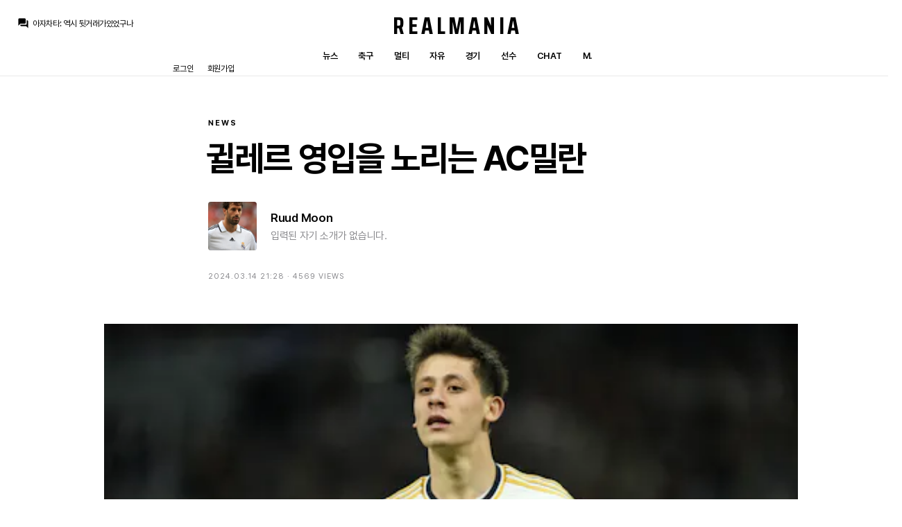

--- FILE ---
content_type: text/html
request_url: http://tpib.realmania.net/bbs/view.php?id=news&no=10469
body_size: 9256
content:
<!DOCTYPE html>
<html lang="ko">
<head>
	<meta charset="euc-kr" />
	<meta name="viewport" content="width=device-width, initial-scale=1.0, minimum-scale=1.0" />
	<meta name="theme-color" content="#000000">
	<link href="/192.png" sizes="192x192" rel="icon" />
	<link rel="stylesheet" href="/sahara/system.css" media="all" />
	<link rel="stylesheet" href="/sahara/effect.css" media="all" />
	<link rel="stylesheet" href="/sahara/input.css" media="all" />
	<link rel="stylesheet" href="/sahara/zb_bbs.css" media="all" />
	<link rel="stylesheet" href="/sahara/admin.css" media="all" />
	<link rel="stylesheet" href="/sahara/light.css" media="all" />	<link href="https://fonts.googleapis.com/css?family=Material+Icons+Round" rel="stylesheet">
	<script type="text/javascript" src="http://code.jquery.com/jquery-1.8.3.min.js"></script>
</head>
<body id="bbs">
			


 
	<!--<script language='JavaScript'>
	var select_obj;
	function ZB_layerAction(name,status) { 
		var obj=document.all[name];
		var _tmpx,_tmpy, marginx, marginy;
		_tmpx = event.clientX + parseInt(obj.offsetWidth);
		_tmpy = event.clientY + parseInt(obj.offsetHeight);
		_marginx = document.body.clientWidth - _tmpx;
		_marginy = document.body.clientHeight - _tmpy ;
		if(_marginx < 0)
			_tmpx = event.clientX + document.body.scrollLeft + _marginx ;
		else
			_tmpx = event.clientX + document.body.scrollLeft ;
		if(_marginy < 0)
			_tmpy = event.clientY + document.body.scrollTop + _marginy +20;
		else
			_tmpy = event.clientY + document.body.scrollTop ;
		obj.style.posLeft=_tmpx-13;
		obj.style.posTop=_tmpy-12;
		if(status=='visible') {
			if(select_obj) {
				select_obj.style.visibility='hidden';
				select_obj=null;
			}
			select_obj=obj;
		}else{
			select_obj=null;
		}
		obj.style.visibility=status; 
	}


	function print_ZBlayer(name, homepage, mail, member_no, boardID, writer, traceID, traceType, isAdmin, isMember) {
		var printHeight = 0;
		var printMain="";
	
		if(homepage) {
			printMain = "<tr onMouseOver=this.style.backgroundColor='#bbbbbb' onMouseOut=this.style.backgroundColor='' onMousedown=window.open('"+homepage+"');><td style=font-family:돋움;font-size:9pt height=18 nowrap>&nbsp;<img src=images/n_homepage.gif border=0 align=absmiddle>&nbsp;&nbsp;홈페이지&nbsp;&nbsp;</td></tr>";
			printHeight = printHeight + 16;
		}
		if(mail) {
			printMain = printMain +	"<tr onMouseOver=this.style.backgroundColor='#bbbbbb' onMouseOut=this.style.backgroundColor='' onMousedown=window.open('open_window.php?mode=m&str="+mail+"','ZBremote','width=1,height=1,left=1,top=1');><td style=font-family:돋움;font-size:9pt height=18 nowrap>&nbsp;<img src=images/n_mail.gif border=0 align=absmiddle>&nbsp;&nbsp;메일 보내기&nbsp;&nbsp;</td></tr>";
			printHeight = printHeight + 16;
		}
		if(member_no) {
			if(isMember) {
				printMain = printMain +	"<tr onMouseOver=this.style.backgroundColor='#bbbbbb' onMouseOut=this.style.backgroundColor='' onMouseDown=location.href='view_info.php?member_no="+member_no+"'><td style=font-family:돋움;font-size:9pt height=18 nowrap>&nbsp;<img src=images/n_memo.gif border=0 align=absmiddle>&nbsp;&nbsp;쪽지 보내기&nbsp;&nbsp;</td></tr>";
				printHeight = printHeight + 16;
			}
			printMain = printMain +	"<tr onMouseOver=this.style.backgroundColor='#bbbbbb' onMouseOut=this.style.backgroundColor='' onMouseDown=location.href='view_info3.php?member_no="+member_no+"'><td style=font-family:돋움;font-size:9pt height=18 nowrap>&nbsp;<img src=images/n_information.gif border=0 align=absmiddle>&nbsp;&nbsp;회원정보 보기&nbsp;&nbsp;</td></tr>";
			printHeight = printHeight + 16;
		}
		if(writer) {
			printMain = printMain +	"<tr onMouseOver=this.style.backgroundColor='#bbbbbb' onMouseOut=this.style.backgroundColor='' onMousedown=location.href='zboard.php?id="+boardID+"&sn1=on&sn=on&ss=off&sc=off&keyword="+writer+"';><td style=font-family:돋움;font-size:9pt height=18 nowrap>&nbsp;<img src=images/n_search.gif border=0 align=absmiddle>&nbsp;&nbsp;이름으로 검색&nbsp;&nbsp;</td></tr>";
			printHeight = printHeight + 16;
		}
		if(isAdmin) {
			if(member_no) {
				printMain = printMain +	"<tr onMouseOver=this.style.backgroundColor='#bbbbbb' onMouseOut=this.style.backgroundColor='' onMousedown=window.open('open_window.php?mode=i&str="+member_no+"','ZBremote','width=1,height=1,left=1,top=1');><td style=font-family:돋움;font-size:9pt height=18 nowrap>&nbsp;<img src=images/n_modify.gif border=0 align=absmiddle>&nbsp;&nbsp;<font color=darkred>회원정보 변경&nbsp;&nbsp;</td></tr>";
				printHeight = printHeight + 16;
			}
			printMain = printMain +	"<tr onMouseOver=this.style.backgroundColor='#bbbbbb' onMouseOut=this.style.backgroundColor='' onMousedown=window.open('open_window.php?mode="+traceType+"&str="+traceID+"','ZBremote','width=1,height=1,left=1,top=1');><td style=font-family:돋움;font-size:9pt height=18 nowrap>&nbsp;<img src=images/n_relationlist.gif border=0 align=absmiddle>&nbsp;&nbsp;<font color=darkred>관련글 추적</font>&nbsp;&nbsp;</td></tr>";
			printHeight = printHeight + 16;
			printMain = printMain +        "<tr onMouseOver=this.style.backgroundColor='#bbbbbb' onMouseOut=this.style.backgroundColor='' onMousedown=window.open('bonus_point.php?member_no="+member_no+"','bonus_point','width=250,height=100,toolbar=no,scrollbars=no');><td style=font-family:돋움;font-size:9pt height=18 nowrap>&nbsp;<img src=images/n_point.gif border=0 align=absmiddle>&nbsp;&nbsp;<font color=darkred>포인트 변경</font>  </td></tr>";
                        printHeight = printHeight + 16;
		
		}
		var printHeader = "<div id='"+name+"' style='position:absolute; left:10px; top:25px; width:127; ; height: "+printHeight+"; z-index:10000; visibility: hidden' onMousedown=ZB_layerAction('"+name+"','hidden')><table border=0><tr><td colspan=3 onMouseover=ZB_layerAction('"+name+"','hidden') height=3></td></tr><tr><td width=5 onMouseover=ZB_layerAction('"+name+"','hidden') rowspan=2>&nbsp;</td><td height=5></td></tr><tr><td><table style=cursor:hand border='0' cellspacing='1' cellpadding='0' bgcolor='black' width=100% height=100%><tr><td valign=top bgcolor=white><table border=0 cellspacing=0 cellpadding=3 width=100% height=100%>";
		var printFooter = "</table></td></tr></table></td><td width=5 rowspan=2 onMouseover=ZB_layerAction('"+name+"','hidden')>&nbsp;</td></tr><tr><td colspan=3 height=10 onMouseover=ZB_layerAction('"+name+"','hidden')></td></tr></table></div>";
	
		document.writeln(printHeader+printMain+printFooter);
	}
</script>-->	

				<header class="">
		<div class="chat">
			<i class="material-icons-round">question_answer</i>
			<a href="/chat">
				<div class="chat-slider">
					<ul class="slides">
					<li><p><strong>아자차타</strong>: <span>역시 뒷거래가있었구나</span></p></li><li><p><strong>라그</strong>: <span>마레스카 맨시티 단장으로 부임</span></p></li><li><p><strong>닥터 마드리드</strong>: <span>펩: 나는 계약 기간은 확실히 지킬건데? ㅋ</span></p></li><li><p><strong>San Iker</strong>: <span>하지만 셀틱은 후반에 내리 3골 내주며 지고 있군요 </span></p></li><li><p><strong>San Iker</strong>: <span>serieamania.com/g2/bbs/board.php?bo_table=calciotalk&wr_id=5127525 양현준 올드펌 더비에서 미친 골 제대로 넣었네요 </span></p></li><li><p><strong>마르코 로이스</strong>: <span>브라힘이 에이스인 세계관...</span></p></li><li><p><strong>닥터 마드리드</strong>: <span>너무 쿨한거 아닙니까</span></p></li><li><p><strong>마르코 로이스</strong>: <span>대체 저긴 어떤 세계관인거지...</span></p></li><li><p><strong>마르코 로이스</strong>: <span>모로코 감독: 우리가 브라힘한테 너무 의존한다고? 맞아 그러고 걔가 우승컵 가져오면 너무 기쁠거 같아 </span></p></li><li><p><strong>챔스3연패</strong>: <span>개못해서 쓰면 안될듯..</span></p></li>					</ul>
				</div>
			</a>
		</div>
		<div class="menu">
			<h1><a href="/index.php">Realmania</a></h1>
			<ul>
				<li><a href="/bbs/zboard.php?id=news">뉴스</a></li>
				<li><a href="/bbs/zboard.php?id=openbbs">축구</a></li>
				<li><a href="/bbs/zboard.php?id=videobbs">멀티</a></li>
				<li><a href="/bbs/zboard.php?id=freebbs">자유</a></li>
				<li><a href="/match">경기</a></li>
				<li><a href="/player">선수</a></li>
				<li><a href="/chat">Chat</a></li>
				<li><a href="http://m.realmania.net">M.</a></li>
											</ul>
		</div>
		<script>
	function zb_login_check_submit() {
		if(!document.zb_login.user_id.value) {
			alert("아이디를 입력해주세요");
			document.zb_login.user_id.focus();
			return false;
		}
		if(!document.zb_login.password.value) {
			alert("비밀번호를 입력해주세요");
			document.zb_login.password.focus();
			return false;
		}  
		return true;
	} 
	
	function check_autologin() { 
		if (document.zb_login.auto_login.checked==true) {
			var check;  
			check = confirm("자동 로그인 기능을 사용하시겠습니까?\n(공공장소 PC에서 사용 시 주의 요망)");
			if(check==false) {document.zb_login.auto_login.checked=false;}
		}                               
	}  
</script>


		<ul class="membership">
			<li><a class="login">로그인</a></li>
			<li><a href="http://realmania.net/bbs/member_join_kakao.php?group_no=1">회원가입</a></li>
		</ul>
	</header>	
		<div id="action" class="login">
			<div class="container">
				<div class="title">
					<h3>로그인</h3>
					<a class="close">취소</a>
				</div>
				<div class="content">
					<form name="zb_login" method="post" action="login_check.php" onsubmit="return zb_login_check_submit();" target="_self">
					<input type="hidden" name="s_url" value="%2Fbbs%2Fview.php%3Fid%3Dnews%26no%3D10469" />
					<ul>
						<li>
							<input type="text" name="user_id" value="" tabindex="1" placeholder="아이디" />
						</li>
						<li>
							<input type="password" name="password" value="" tabindex="2" placeholder="비밀번호" />
						</li>
						<li class="login-auto">
							<input type="checkbox" class="cb" name="auto_login" id="auto_login" value="1" onclick="check_autologin()" />
							<label for="auto_login"><i class="material-icons-round">check_box</i><span>자동 로그인</span></label>
						</li>
						<li class="button">
							<input type="submit" tabindex="3" value="로그인" />
						</li>
						<li class="info">
							<strong>로그인을 쉽고 빠르게!</strong>
							<p>아래 주소를 북마크하여 접속하면, 별도의 로그인 과정 없이 빠르게 레알매니아를 사용할 수 있어요. (비밀번호 노출 주의!!)</p>
							<p>http://realmania.net/bbs/autologin.php?user_id=<u>내 아이디</u>&password=<u>내 비밀번호</u></p>
						</li>
					</ul>
					<input type=hidden name=group_no value='1'></form>
				</div>
			</div>
			<a class="close-mask"></a>
		</div>
		
		<script>
			$( "header .membership a.login" ).click(function() { $( "#action.login" ).addClass( "active" ); $( "body" ).addClass( "scrollx" ); });
			$( "#action.login a.close" ).click(function() { $( "#action.login" ).removeClass( "active" ); $( "body" ).removeClass( "scrollx" ); });
			$( "#action.login a.close-mask" ).click(function() { $( "#action.login" ).removeClass( "active" ); $( "body" ).removeClass( "scrollx" ); });
		</script>

	</header>	<article>
			
			<title>귈레르 영입을 노리는 AC밀란 ─ 레알매니아</title>


<section id="bbs_view">
	<div class="title">
		<strong><a href="/bbs/zboard.php?id=news">News</a></strong>
		<h3>귈레르 영입을 노리는 AC밀란</h3>
		<div class="author">
						<div class="profile">
				<a href="user.php?member_no=8537" class="photo" style="background-image: url(icon/member_1508936323.jpg);"></a>
				<div class="detail">
					<strong><a href="user.php?member_no=8537">Ruud Moon</a></strong>
					<span>입력된 자기 소개가 없습니다.</span>
				</div>
			</div>
		</div>
		<!--<div class="stats"><a href="#bbs_comment" class="">댓글 8</a> ·  조회 4569</div>-->
		<div class="sub_caption">
			<div class="stats">2024.03.14 21:28 · 4569 views</div>
			<div class="manage">
									</div>
		</div>
	</div>
	<div class="view_container">
		<div class="body">
			<section>  <p><img src="https://arena-cdn-g.imgix.net/site-media/6397b1255370f07879b122a405d622b033a1cb58b602be54f3db2e5f.jpg?w=480&amp;fit=fillmax&amp;auto=format,compress&amp;fm=undefined" style="width: 480.003px;"><br></p><p>이탈리아 칼치오 메르카토에 따르면 AC 밀란이 오는 여름 레알 마드리드의 공격형 미드필더 아르다 귈레르의 임대 영입을 노리고 있다고 한다.</p><p>레알 마드리드는 지난 여름 페네르바체로부터 19세의 귈레르를 €15M에 영입하는데 성공했다. 귈레르는 이번 시즌 레알 마드리드의 모든 대회를 합쳐 단 93분만 뛰는데 그쳤는데, 부상으로 기용 불가능했던 점을 고려해도 아주 적은 출장이다. 그러나&nbsp;<span style="background-color: rgb(255, 255, 255); font-weight: 400; letter-spacing: normal;">레알 마드리드가 4-0으로 이긴 셀타 비고와의 직전 경기에서</span>&nbsp;귈러는 득점을 기록하면서 비록 교체출전임에도 불구하고 자신의 출전을 만끽할 수 있었다.</p><p>경기 후, 카를로 안첼로티 감독은 귈레르에 대해 "귈레르는 엄청난 재능을 갖고 있고, 높은 집중력을 갖고 훈련을 아주 열심히 합니다. 그에겐 엄청난 재능이 있기 때문에, 그는 여기 레알 마드리드에서의 미래를 가질겁니다.</p><p>그러나, 한켠으로는 레알 마드리드 스쿼드의 치열한 경쟁으로 인해 귈레르의 기회가 내년에도 없을 것이라는 어두운 전망도 나오고 있다. 특히 브라질 국가대표팀에 승선한 엔드릭이 파우메이라스에서 합류할 예정이고, 파리 생제르망에서 킬리안 음바페가 올 것이라는 전망도 존재한다.</p><p>이에 따라, 밀란은 귈레르를 데려오기 위해 노력하고 있다. 밀란은 레알 마드리드 이사회와의 우호적인 관계를 통해 귈레르를 이번 여름 임대로 영입하여, 지난 3년간 임대 영입을 통해 산 시로에서 성공적인 모습을 보였던 브라힘 디아즈의 뒤를 이으려고 한다.</p><p>밀란은 임대 영입에 바이아웃 조항을 넣고 싶어하는데, 이는 임대 영입 기간 동안 귈레르를 설득하여 밀란의 미래로 낙점하기 위함이다.</p><p><a target='' href="https://www.espn.com/soccer/story/_/id/39711073/transfer-talk-milan-hatch-plan-sign-madrid-starlet-guler" target="">원문 보기</a></p><!--"<--></section>
			<div class="vote">
				<a class='disabled'><i class="material-icons-round">emoji_emotions</i><span>좋아요</span></a>
				<u>2명이 이 글을 좋아합니다</u>			</div>
		</div>
	</div>
	
</section>


<section id="bbs_comment">


	<div class="comment_container">


<!-- 간단한 답글 시작하는 부분 -->
		
	<script type="text/javascript">
	function mod_com(c_no){
	        if(document.getElementById){
	        var el = document.getElementById("mod_iframe_"+c_no);
	        var ar = document.getElementById("com_mod_"+c_no).getElementsByTagName("span");
	                if(el.style.display != "block"){
	                        for (var i=0; i<ar.length; i++){
	                                if (ar[i].className=="subframe")
	                                ar[i].style.display = "none";
	                        }
	                        
	            document.getElementById("mod_iframe1_"+c_no).contentWindow.location.href="com_mod_.php?c_no="+c_no+"&t_id=news&no=10469";
	                        
	                     //  eval("mod_iframe1_"+c_no).location.replace("com_mod_.php?c_no="+c_no+"&t_id=news&no=10469");
	                       
	                        el.style.display = "block";
	                }else{
	                        el.style.display = "none";
	                }
	        }
	}
	</script>
		
	<div class="comttl"><h3>댓글 8개</h3></div>
<div class="skin-comment">
		


	<div id="IAMCOMMENT_287257" style="display:none" class="layout">
			<div class="name" id="comments_287257">
				<div class="all">
					<a href="user.php?member_no=12367">
						<img src='icon/private_icon/12367.gif'><strong>크리날도</strong>
					</a>
					
				</div>
				<div class="memo" id="comment_287257">브라힘 재계약한다면 브라힘처럼 밀란이 키워주면 개이득이긴 한듯<br />다음시즌에는 귈러 자리가 너무 과포화라서 밀란에서 잘 커서 오길 바랄뿐.. <span class="date">691일 전</span></div>
				<div class="button">
					<a href="javascript:;" onclick="click_reply(287257,1); reComment(287257,1)" class="btn">댓글</a>
				</div>
			</div>

		

		
		<div id="form_287257" style="display: none"></div>
		<div id="commentContainer_287257" class="cct"></div>

		<div id="com_mod_287257" style=" width:100%;  z-index:999;"><span class="subframe" id="mod_iframe_287257" style="display:none;"><iframe style="border:0;" id="mod_iframe1_287257" name="mod_iframe1_287257" src="about:blank" scrolling=no width="100%" height="62px" frameBorder=0 topmargin="0" marginWidth=0 marginHeight=0 align="left" valign="top"></iframe></span>
		</div>

	</div>


	<script>
	var oCur = document.getElementById("IAMCOMMENT_"+287257);
	if (0 > 0 && 0 > 0)
	{
		var oOrg = document.getElementById("commentContainer_"+0);
		var oCom = document.getElementById("comment_"+287257);
		// oCom.style.width = (65 - (2*0)).toString() + "%";

		var oCom = document.getElementById("comments_"+287257);
		oCom.style.marginLeft = (0 + (10*0)).toString() + "px";

		if (oOrg==null)
		{
			oCur.style.display = "";
		}
		else
		{
			oOrg.innerHTML += oCur.innerHTML;
			oCur.removeNode(true);
			document.getElementById("deleteButton_"+0).style.display = "none";
			
		//	document.getElementById("deleteButton_"+0).setAttribute( 'style', 'display:none' );
		}
	}
	else
	{
		oCur.style.display = "";
	}
	</script>
</div><div class="skin-comment">
		


	<div id="IAMCOMMENT_287258" style="display:none" class="layout">
			<div class="name" id="comments_287258">
				<div class="all">
					<a href="user.php?member_no=12367">
						<img src='icon/private_icon/12367.gif'><strong>크리날도</strong>
					</a>
					
				</div>
				<div class="memo" id="comment_287258">카날레스꼴만 나지않기를 <span class="date">691일 전</span></div>
				<div class="button">
					<a href="javascript:;" onclick="click_reply(287258,1); reComment(287258,1)" class="btn">댓글</a>
				</div>
			</div>

		

		
		<div id="form_287258" style="display: none"></div>
		<div id="commentContainer_287258" class="cct"></div>

		<div id="com_mod_287258" style=" width:100%;  z-index:999;"><span class="subframe" id="mod_iframe_287258" style="display:none;"><iframe style="border:0;" id="mod_iframe1_287258" name="mod_iframe1_287258" src="about:blank" scrolling=no width="100%" height="62px" frameBorder=0 topmargin="0" marginWidth=0 marginHeight=0 align="left" valign="top"></iframe></span>
		</div>

	</div>


	<script>
	var oCur = document.getElementById("IAMCOMMENT_"+287258);
	if (0 > 0 && 0 > 0)
	{
		var oOrg = document.getElementById("commentContainer_"+0);
		var oCom = document.getElementById("comment_"+287258);
		// oCom.style.width = (65 - (2*0)).toString() + "%";

		var oCom = document.getElementById("comments_"+287258);
		oCom.style.marginLeft = (0 + (10*0)).toString() + "px";

		if (oOrg==null)
		{
			oCur.style.display = "";
		}
		else
		{
			oOrg.innerHTML += oCur.innerHTML;
			oCur.removeNode(true);
			document.getElementById("deleteButton_"+0).style.display = "none";
			
		//	document.getElementById("deleteButton_"+0).setAttribute( 'style', 'display:none' );
		}
	}
	else
	{
		oCur.style.display = "";
	}
	</script>
</div><div class="skin-comment">
		


	<div id="IAMCOMMENT_287259" style="display:none" class="layout">
			<div class="name" id="comments_287259">
				<div class="all">
					<a href="user.php?member_no=15427">
						<img src='icon/private_icon/15427.gif'><strong>왼발의족염긱스</strong>
					</a>
					
				</div>
				<div class="memo" id="comment_287259">바이아웃만 높게해서 임대 보내면 참 좋겠는데.. <span class="date">691일 전</span></div>
				<div class="button">
					<a href="javascript:;" onclick="click_reply(287259,1); reComment(287259,1)" class="btn">댓글</a>
				</div>
			</div>

		

		
		<div id="form_287259" style="display: none"></div>
		<div id="commentContainer_287259" class="cct"></div>

		<div id="com_mod_287259" style=" width:100%;  z-index:999;"><span class="subframe" id="mod_iframe_287259" style="display:none;"><iframe style="border:0;" id="mod_iframe1_287259" name="mod_iframe1_287259" src="about:blank" scrolling=no width="100%" height="62px" frameBorder=0 topmargin="0" marginWidth=0 marginHeight=0 align="left" valign="top"></iframe></span>
		</div>

	</div>


	<script>
	var oCur = document.getElementById("IAMCOMMENT_"+287259);
	if (0 > 0 && 0 > 0)
	{
		var oOrg = document.getElementById("commentContainer_"+0);
		var oCom = document.getElementById("comment_"+287259);
		// oCom.style.width = (65 - (2*0)).toString() + "%";

		var oCom = document.getElementById("comments_"+287259);
		oCom.style.marginLeft = (0 + (10*0)).toString() + "px";

		if (oOrg==null)
		{
			oCur.style.display = "";
		}
		else
		{
			oOrg.innerHTML += oCur.innerHTML;
			oCur.removeNode(true);
			document.getElementById("deleteButton_"+0).style.display = "none";
			
		//	document.getElementById("deleteButton_"+0).setAttribute( 'style', 'display:none' );
		}
	}
	else
	{
		oCur.style.display = "";
	}
	</script>
</div><div class="skin-comment">
		


	<div id="IAMCOMMENT_287260" style="display:none" class="layout">
			<div class="name" id="comments_287260">
				<div class="all">
					<a href="user.php?member_no=28143">
						<img src='icon/group_samba.gif'><strong>포코</strong>
					</a>
					
				</div>
				<div class="memo" id="comment_287260">외데고르 생각하면 충분히 우리 쪽으로 다시 올수 있게 만들어놔야지 아쉽게 놓치지 않기를.. <span class="date">691일 전</span></div>
				<div class="button">
					<a href="javascript:;" onclick="click_reply(287260,1); reComment(287260,1)" class="btn">댓글</a>
				</div>
			</div>

		

		
		<div id="form_287260" style="display: none"></div>
		<div id="commentContainer_287260" class="cct"></div>

		<div id="com_mod_287260" style=" width:100%;  z-index:999;"><span class="subframe" id="mod_iframe_287260" style="display:none;"><iframe style="border:0;" id="mod_iframe1_287260" name="mod_iframe1_287260" src="about:blank" scrolling=no width="100%" height="62px" frameBorder=0 topmargin="0" marginWidth=0 marginHeight=0 align="left" valign="top"></iframe></span>
		</div>

	</div>


	<script>
	var oCur = document.getElementById("IAMCOMMENT_"+287260);
	if (0 > 0 && 0 > 0)
	{
		var oOrg = document.getElementById("commentContainer_"+0);
		var oCom = document.getElementById("comment_"+287260);
		// oCom.style.width = (65 - (2*0)).toString() + "%";

		var oCom = document.getElementById("comments_"+287260);
		oCom.style.marginLeft = (0 + (10*0)).toString() + "px";

		if (oOrg==null)
		{
			oCur.style.display = "";
		}
		else
		{
			oOrg.innerHTML += oCur.innerHTML;
			oCur.removeNode(true);
			document.getElementById("deleteButton_"+0).style.display = "none";
			
		//	document.getElementById("deleteButton_"+0).setAttribute( 'style', 'display:none' );
		}
	}
	else
	{
		oCur.style.display = "";
	}
	</script>
</div><div class="skin-comment">
		


	<div id="IAMCOMMENT_287261" style="display:none" class="layout">
			<div class="name" id="comments_287261">
				<div class="all">
					<a href="user.php?member_no=20383">
						<img src='icon/group_samba.gif'><strong>우주특공대</strong>
					</a>
					
				</div>
				<div class="memo" id="comment_287261">이 놈 재능은 재능인데....어떻게 좋게좋게 키워야 하는데... <span class="date">691일 전</span></div>
				<div class="button">
					<a href="javascript:;" onclick="click_reply(287261,1); reComment(287261,1)" class="btn">댓글</a>
				</div>
			</div>

		

		
		<div id="form_287261" style="display: none"></div>
		<div id="commentContainer_287261" class="cct"></div>

		<div id="com_mod_287261" style=" width:100%;  z-index:999;"><span class="subframe" id="mod_iframe_287261" style="display:none;"><iframe style="border:0;" id="mod_iframe1_287261" name="mod_iframe1_287261" src="about:blank" scrolling=no width="100%" height="62px" frameBorder=0 topmargin="0" marginWidth=0 marginHeight=0 align="left" valign="top"></iframe></span>
		</div>

	</div>


	<script>
	var oCur = document.getElementById("IAMCOMMENT_"+287261);
	if (0 > 0 && 0 > 0)
	{
		var oOrg = document.getElementById("commentContainer_"+0);
		var oCom = document.getElementById("comment_"+287261);
		// oCom.style.width = (65 - (2*0)).toString() + "%";

		var oCom = document.getElementById("comments_"+287261);
		oCom.style.marginLeft = (0 + (10*0)).toString() + "px";

		if (oOrg==null)
		{
			oCur.style.display = "";
		}
		else
		{
			oOrg.innerHTML += oCur.innerHTML;
			oCur.removeNode(true);
			document.getElementById("deleteButton_"+0).style.display = "none";
			
		//	document.getElementById("deleteButton_"+0).setAttribute( 'style', 'display:none' );
		}
	}
	else
	{
		oCur.style.display = "";
	}
	</script>
</div><div class="skin-comment">
		


	<div id="IAMCOMMENT_287266" style="display:none" class="layout">
			<div class="name" id="comments_287266">
				<div class="all">
					<a href="user.php?member_no=162">
						<img src='icon/private_icon/162.gif'><strong>마요</strong>
					</a>
					
				</div>
				<div class="memo" id="comment_287266">전 반대. 밀란급팀에서 얘를 주전쓸지몰겠어서. <span class="date">691일 전</span></div>
				<div class="button">
					<a href="javascript:;" onclick="click_reply(287266,1); reComment(287266,1)" class="btn">댓글</a>
				</div>
			</div>

		

		
		<div id="form_287266" style="display: none"></div>
		<div id="commentContainer_287266" class="cct"></div>

		<div id="com_mod_287266" style=" width:100%;  z-index:999;"><span class="subframe" id="mod_iframe_287266" style="display:none;"><iframe style="border:0;" id="mod_iframe1_287266" name="mod_iframe1_287266" src="about:blank" scrolling=no width="100%" height="62px" frameBorder=0 topmargin="0" marginWidth=0 marginHeight=0 align="left" valign="top"></iframe></span>
		</div>

	</div>


	<script>
	var oCur = document.getElementById("IAMCOMMENT_"+287266);
	if (0 > 0 && 0 > 0)
	{
		var oOrg = document.getElementById("commentContainer_"+0);
		var oCom = document.getElementById("comment_"+287266);
		// oCom.style.width = (65 - (2*0)).toString() + "%";

		var oCom = document.getElementById("comments_"+287266);
		oCom.style.marginLeft = (0 + (10*0)).toString() + "px";

		if (oOrg==null)
		{
			oCur.style.display = "";
		}
		else
		{
			oOrg.innerHTML += oCur.innerHTML;
			oCur.removeNode(true);
			document.getElementById("deleteButton_"+0).style.display = "none";
			
		//	document.getElementById("deleteButton_"+0).setAttribute( 'style', 'display:none' );
		}
	}
	else
	{
		oCur.style.display = "";
	}
	</script>
</div><div class="skin-comment">
		


	<div id="IAMCOMMENT_287292" style="display:none" class="layout">
			<div class="name" id="comments_287292">
				<div class="all">
					<a href="user.php?member_no=2092">
						<img src='icon/private_icon/2092.gif'><strong>지주내머리속에영원히</strong>
					</a>
					
				</div>
				<div class="memo" id="comment_287292">저도 반대입니다 브라힘디아스 밀란 갈때랑 뎁스 차이가 있어서 밀란 임대 가더라도 출전보장을 받기가 힘들것 같네요 <span class="date">690일 전</span></div>
				<div class="button">
					<a href="javascript:;" onclick="click_reply(287292,1); reComment(287292,1)" class="btn">댓글</a>
				</div>
			</div>

		

		
		<div id="form_287292" style="display: none"></div>
		<div id="commentContainer_287292" class="cct"></div>

		<div id="com_mod_287292" style=" width:100%;  z-index:999;"><span class="subframe" id="mod_iframe_287292" style="display:none;"><iframe style="border:0;" id="mod_iframe1_287292" name="mod_iframe1_287292" src="about:blank" scrolling=no width="100%" height="62px" frameBorder=0 topmargin="0" marginWidth=0 marginHeight=0 align="left" valign="top"></iframe></span>
		</div>

	</div>


	<script>
	var oCur = document.getElementById("IAMCOMMENT_"+287292);
	if (0 > 0 && 0 > 0)
	{
		var oOrg = document.getElementById("commentContainer_"+0);
		var oCom = document.getElementById("comment_"+287292);
		// oCom.style.width = (65 - (2*0)).toString() + "%";

		var oCom = document.getElementById("comments_"+287292);
		oCom.style.marginLeft = (0 + (10*0)).toString() + "px";

		if (oOrg==null)
		{
			oCur.style.display = "";
		}
		else
		{
			oOrg.innerHTML += oCur.innerHTML;
			oCur.removeNode(true);
			document.getElementById("deleteButton_"+0).style.display = "none";
			
		//	document.getElementById("deleteButton_"+0).setAttribute( 'style', 'display:none' );
		}
	}
	else
	{
		oCur.style.display = "";
	}
	</script>
</div><div class="skin-comment">
		


	<div id="IAMCOMMENT_287295" style="display:none" class="layout">
			<div class="name" id="comments_287295">
				<div class="all">
					<a href="user.php?member_no=19417">
						<img src='icon/private_icon/19417.gif'><strong>Chill_sam</strong>
					</a>
					
				</div>
				<div class="memo" id="comment_287295">이제보니까 비슷하게생긴것같기도 <span class="date">689일 전</span></div>
				<div class="button">
					<a href="javascript:;" onclick="click_reply(287295,2); reComment(287295,2)" class="btn">댓글</a>
				</div>
			</div>

		

		
		<div id="form_287295" style="display: none"></div>
		<div id="commentContainer_287295" class="cct"></div>

		<div id="com_mod_287295" style=" width:100%;  z-index:999;"><span class="subframe" id="mod_iframe_287295" style="display:none;"><iframe style="border:0;" id="mod_iframe1_287295" name="mod_iframe1_287295" src="about:blank" scrolling=no width="100%" height="62px" frameBorder=0 topmargin="0" marginWidth=0 marginHeight=0 align="left" valign="top"></iframe></span>
		</div>

	</div>


	<script>
	var oCur = document.getElementById("IAMCOMMENT_"+287295);
	if (287258 > 0 && 1 > 0)
	{
		var oOrg = document.getElementById("commentContainer_"+287258);
		var oCom = document.getElementById("comment_"+287295);
		// oCom.style.width = (65 - (2*1)).toString() + "%";

		var oCom = document.getElementById("comments_"+287295);
		oCom.style.marginLeft = (0 + (10*1)).toString() + "px";

		if (oOrg==null)
		{
			oCur.style.display = "";
		}
		else
		{
			oOrg.innerHTML += oCur.innerHTML;
			oCur.removeNode(true);
			document.getElementById("deleteButton_"+287258).style.display = "none";
			
		//	document.getElementById("deleteButton_"+287258).setAttribute( 'style', 'display:none' );
		}
	}
	else
	{
		oCur.style.display = "";
	}
	</script>
</div></section>

<section id="more_article">
	<h3><a href="http://realmania.net/bbs/zboard.php?id=news">최신 뉴스</a></h3>
	<ul>
		

	<li class=" hot_fr"><span>6</span><p><a href='view.php?id=news&no=10774' title='[Medical] 음바페, 무릎 염좌로 3주 결장'>[Medical] 음바페, 무릎 염좌로 3주 결장</a><u>토티 · 3일 전</u></p></li>


	<li class="hot hot_fr"><span>20</span><p><a href='view.php?id=news&no=10773' title='[Official] 엔드릭, 올랭피크 리옹 임대'>[Official] 엔드릭, 올랭피크 리옹 임대</a><u>토티 · 11일 전</u></p></li>


	<li class="hot hot_fr"><span>6</span><p><a href='view.php?id=news&no=10772' title='코파 델 레이 32강 대진 발표 : 탈라베라'>코파 델 레이 32강 대진 발표 : 탈라베라</a><u>로얄이 · 26일 전</u></p></li>


	<li class="hot hot_fr"><span>14</span><p><a href='view.php?id=news&no=10771' title='[Medical] 밀리탕, 햄스트링 부상으로 4개월 결장'>[Medical] 밀리탕, 햄스트링 부상으로 4개월 결장</a><u>토티 · 26일 전</u></p></li>


	<li class="hot hot_fr"><span>25</span><p><a href='view.php?id=news&no=10770' title='알론소, 시티전에 목숨 걸렸다'>알론소, 시티전에 목숨 걸렸다</a><u>토티 · 27일 전</u></p></li>


	<li class="hot hot_fr"><span>13</span><p><a href='view.php?id=news&no=10769' title='[Medical] 알렉산더-아놀드, 허벅지 부상으로 2개월 결장'>[Medical] 알렉산더-아놀드, 허벅지 부상으로 2개월 결장</a><u>토티 · 31일 전</u></p></li>


	<li class="hot hot_fr"><span>14</span><p><a href='view.php?id=news&no=10768' title='[Medical] 멘디, 햄스트링 부상으로 3주 결장'>[Medical] 멘디, 햄스트링 부상으로 3주 결장</a><u>토티 · 33일 전</u></p></li>


	<li class="hot hot_fr"><span>24</span><p><a href='view.php?id=news&no=10767' title='감독-선수단 불화 고조.. 지지파·반대파'>감독-선수단 불화 고조.. 지지파·반대파</a><u>토티 · 41일 전</u></p></li>


	<li class="hot hot_fr"><span>3</span><p><a href='view.php?id=news&no=10766' title='[Medical] 밀리탕, 허벅지 부상으로 2주 결장'>[Medical] 밀리탕, 허벅지 부상으로 2주 결장</a><u>토티 · 47일 전</u></p></li>


	<li class="hot hot_fr"><span>1</span><p><a href='view.php?id=news&no=10765' title='마스탄투오노의 부상, 적응에 달렸다'>마스탄투오노의 부상, 적응에 달렸다</a><u>M.Salgado · 55일 전</u></p></li>
	</ul>
	
</section>
<script>
print_ZBlayer('zbLayer1', 'http://%A4%B7www.youtube.com%2Fchannel%2FUC2BdklyVZDfo4sADyP8YvFw', 'aG9vd2U2NUBuYXZlci5jb20=', '13742', 'news', '%C5%E4%C6%BC', '', '', '', '');
print_ZBlayer('zbLayer2', 'http://%A4%B7%B9%AB', 'bXlzbXlqQGhpdGVsLm5ldA==', '8537', 'news', 'Ruud+Moon', '', '', '', '');
print_ZBlayer('zbLayer3', 'http://%A4%B7%B9%AB', 'bXlzbXlqQGhpdGVsLm5ldA==', '8537', 'news', 'Ruud+Moon', '', '', '', '');
print_ZBlayer('zbLayer4', '', '', '12367', 'news', '%C5%A9%B8%AE%B3%AF%B5%B5', '', '', '', '');
print_ZBlayer('zbLayer5', '', '', '12367', 'news', '%C5%A9%B8%AE%B3%AF%B5%B5', '', '', '', '');
print_ZBlayer('zbLayer6', '', '', '15427', 'news', '%BF%DE%B9%DF%C0%C7%C1%B7%BF%B0%B1%E3%BD%BA', '', '', '', '');
print_ZBlayer('zbLayer7', '', '', '28143', 'news', '%C6%F7%C4%DA', '', '', '', '');
print_ZBlayer('zbLayer8', '', '', '20383', 'news', '%BF%EC%C1%D6%C6%AF%B0%F8%B4%EB', '', '', '', '');
print_ZBlayer('zbLayer9', '', '', '162', 'news', '%B8%B6%BF%E4', '', '', '', '');
print_ZBlayer('zbLayer10', '', '', '2092', 'news', '%C1%F6%C1%D6%B3%BB%B8%D3%B8%AE%BC%D3%BF%A1%BF%B5%BF%F8%C8%F7', '', '', '', '');
print_ZBlayer('zbLayer11', '', '', '19417', 'news', 'Chill_sam', '', '', '', '');
</script>


	
					</section>
				<footer>
			<ul>
				<li>
					<h3>메인</h3>
					<a href="/index.php">Home</a>
					<a href="/bbs/zboard.php?id=news">뉴스</a>
					<a href="/bbs/zboard.php?id=notice2_0">공지사항</a>
				</li>
				<li>
					<h3>게시판</h3>
					<a href="/bbs/zboard.php?id=openbbs">축구게시판</a>
					<a href="/bbs/zboard.php?id=videobbs">멀티미디어</a>
					<a href="/bbs/zboard.php?id=freebbs">자유게시판</a>
				</li>
				<li>
					<h3>경기</h3>
					<a href="/match">매치리포트</a>
					<a href="/schedule">일정</a>
				</li>
				<li>
					<h3>선수</h3>
					<a href="/player">스쿼드</a>
					<a href="/player/history.php">히스토리</a>
				</li>
				<li>
					<h3>멤버쉽</h3>
					<a href="/chat">Chat</a>
					<a href="/boutique">Boutique</a>
					<a href="/about">About</a>
					<a href="/bbs/zboard.php?id=penalty">Cards</a>
				</li>
								<li>
					<h3>ME</h3>
					<a href="/bbs/user.php?member_no=">마이페이지</a>
					<a href="/bbs/message_inbox.php">쪽지함</a>
					<a href="/bbs/settings.php?group_no=0">설정</a>
					<a href="/bbs/zboard.php?id=proposal">건의·문의</a>
				</li>
								<li class="signature">
									<strong>Realmania</strong>
					<span>Madridismo en corea<br>Since 20 Dec 2004</span>
								</li>
			</ul>
			<div class="copyright">ⓒ REALMANIA ─ <a href="mailto:hey.realmania.net@gmail.com">Contact</a> ─ Designed by Matdongsan</div>
		</footer>
		
<script type="text/javascript">

  var _gaq = _gaq || [];
  _gaq.push(['_setAccount', 'UA-21282187-1']);
  _gaq.push(['_trackPageview']);

  (function() {
    var ga = document.createElement('script'); ga.type = 'text/javascript'; ga.async = true;
    ga.src = ('https:' == document.location.protocol ? 'https://ssl' : 'http://www') + '.google-analytics.com/ga.js';
    var s = document.getElementsByTagName('script')[0]; s.parentNode.insertBefore(ga, s);
  })();

</script>	</article>
</body>
</html>
<script defer src="/morado/jquery.flexslider.js"></script>
<script type="text/javascript" src="/sahara/js_general.js"></script>
</body>
</html>
			

<!--
 Session Excuted  : 0.0001
 Connect Checked  : 0.0004
 Query Excuted  : 0.002
 PHP Excuted  : 0.004
 Check Lists : 0.001
 Skins Excuted  : 0.170
 Total Excuted Time : 0.177
-->


--- FILE ---
content_type: text/css
request_url: http://tpib.realmania.net/sahara/system.css
body_size: 2905
content:
@import url('https://fonts.googleapis.com/css?family=Saira+Condensed:700&display=swap');
@import url("https://cdn.jsdelivr.net/gh/orioncactus/pretendard@v1.3.6/dist/web/static/pretendard-dynamic-subset.css");



html { background-color: #000; }

/* DEFAULT ------------------------------------------------------ */

*, *:after, *:before { margin:0; padding:0; box-sizing: border-box; background-repeat: no-repeat; }
html, body, div, span, applet, object, iframe, h1, h2, h3, h4, h5, h6, p, blockquote, pre, a, abbr, acronym, address, big, cite, code, del, dfn, em, font, img, ins, kbd, q, s, samp, small, strike, strong, sub, sup, tt, var, b, u, i, center, dl, dt, dd, ol, ul, li, fieldset, form, label, legend, table, caption, tbody, tfoot, thead, tr, th, td {
    vertical-align: baseline;
    border: 0;
    outline: 0;
    background: transparent;
    font-style: normal;
    text-decoration: none;
    font-weight: inherit;
}

ol, ul { list-style: none; }
blockquote, q { quotes: none; }
table { border-collapse: collapse; border-spacing: 0; }
html { -webkit-font-smoothing: subpixel-antialiased; }
a { color: #fff; cursor: pointer !important; }
a,u { text-decoration: none; }

input, select, textarea, button { font-family: -apple-system, 'SF Pro Display', 'Helvetica Neue',  'Apple SD Gothic Neo', 'Pretendard', 'Malgun Gothic', sans-serif; letter-spacing: -.02em; outline: none; -webkit-appearance: none; border: 0; line-height: 1.5; transition: all .2s ease; }


/* BODY ------------------------------------------------------ */
html, body { height: 100%; }

body {
	color: #fff;
	text-rendering: optimizeLegibility;
	-webkit-font-smoothing: antialiased;
	-moz-osx-font-smoothing: grayscale;
	width: 100%;
	font-family: -apple-system, 'SF Pro Display', 'Helvetica Neue',  'Apple SD Gothic Neo', 'Pretendard', 'Malgun Gothic', sans-serif;
	background-color: #000;
	font-size: 13px;
	letter-spacing: -.02em;
	line-height: 1.5;
	overflow-y: scroll;
}


body.scrollx { overflow: hidden !important; }



/* HEADER ------------------------------------------------------ */

header { display: flex; flex-wrap: wrap; width: 100%; min-width: 1300px; height: 110px; background-color: rgba(0,0,0,.75); backdrop-filter: blur(100px); -webkit-backdrop-filter: blur(20px); top: 0; left: 0; padding: 25px;  border-bottom: .5px solid #1C1C1E; position: fixed; z-index: 20; }

header.gradient { background-color: transparent; background-image: linear-gradient(to bottom, rgba(0,0,0,1), rgba(0,0,0,0)); border-bottom: 0; backdrop-filter: inherit; -webkit-backdrop-filter: inherit; }
header.no-border { border-color: rgba(0,0,0,.2); }
header.no-color { background-color: transparent; background-color: transparent; border-bottom: 0; backdrop-filter: inherit; -webkit-backdrop-filter: inherit;  }

header .chat { flex-basis: 25%; display: flex; font-size: 12px; }
header .chat i { font-size: 17px; margin-right: 5px; }
header .chat-slider { width: 300px; }
header .chat-slider .slides { height: 16px; overflow: hidden; margin-top: 0; }
header .chat-slider .slides li p { width: 300px; text-overflow: ellipsis; overflow: hidden; white-space: nowrap; }

header .menu  { flex-basis: 50%; text-align: center; font-size: 28px; text-transform: uppercase;}
header .menu h1 { height: 51px; font-family: "Saira Condensed"; font-size: 34px; font-weight: 700; display: block; margin-top: -13px; letter-spacing: 4.5px; -webkit-transition: all .2s ease; overflow: hidden; }
header .menu ul { display: flex; justify-content: center; margin-top: 8px; }
header .menu ul li { margin: 0 15px; font-weight: 600; font-size: 13px; text-transform: uppercase; }

header .membership { flex-basis: 25%; justify-content: flex-end; display: flex; }
header .membership form { display: flex; }
header .membership li { margin-left: 20px; font-size: 12px; display: flex; }
header .membership li a { display: flex; }
header .membership li i { font-size: 17px; margin-right: 2px; }
header .membership li span { margin-top: 0; }
header .membership b { width: 17px; height: 17px; background-position: 50% 50%; background-size: cover; margin-right: 3px; border-radius: 2px;  }

header .membership .new_message { color: #FF375F; position: relative; }

header.scrolled { height: 65px; }
header.scrolled .menu h1 { opacity: 0; height: 11px; letter-spacing: 1; }
header.scrolled .menu ul { margin-top: 0; }

#user header { background-color: transparent; }



/* FOOTER ------------------------------------------------------ */

footer { display: flex; width: 1000px; margin: 0 auto; flex-wrap: wrap; padding: 100px 0; }

footer ul { flex: 1 0 60%; display: flex; }
footer ul li { flex-basis: 140px; }
footer ul li > * { display: block; margin-bottom: 5px; }
footer ul li h3 { font-size: 17px; font-weight: 600; color: rgba(235,235,245,.3); margin-bottom: 25px; }
footer ul li a { margin-bottom: 13px; text-transform: uppercase; }

footer ul li.signature > * { display: block; }
footer ul li.signature strong { font-size: 60px; color: rgba(235,235,245,.18);  margin: -21px 0 0 -2px; }
footer ul li.signature span { font-size: 15px; margin-top: 0; color: rgba(235,235,245,.18); font-weight: 600; text-transform: uppercase; letter-spacing: 1px; }

footer .copyright { flex: 0 1 100%; color: rgba(235,235,245,.3); margin-top: 50px; text-transform: uppercase; letter-spacing: 2px; font-size: 11px; font-weight: 800; }
footer .copyright a { color: rgba(235,235,245,.3); }

.neutral footer h3 { mix-blend-mode: plus-lighter;  }
.neutral footer li.signature { mix-blend-mode: plus-lighter;  }
.neutral footer .copyright { mix-blend-mode: plus-lighter;  }


/* Non Member */
#non-member {
	position: fixed;
	top: 0;
	left: 0;
	width: 100%;
	height: 100%;
	z-index: 2;
	display: flex;
	justify-content: center;
	align-items: center;
}

#non-member .container { width: 500px; color: rgba(235,235,245,.6); display: flex; flex-wrap: wrap; }
#non-member .container > * { flex: 0 1 100%; display: block; text-align: center;  }
#non-member .container i { font-size: 80px; display: flex; justify-content: center; }
#non-member .container p { font-size: 22px; margin-top: 15px; }
#non-member .container span { font-size: 17px; margin-top: 6px; display: block; }
#non-member .container span a { color: rgba(235,235,245,.6); }

/* Action */
#action {
	position: fixed;
	top: 0;
	left: 0;
	width: 100%;
	height: 100vh;
	background-color: rgba(0,0,0,.6);
	z-index: 30;
	justify-content: center;
	align-items: center;
	visibility: hidden;
	display: none;
}


#action.active { visibility: visible; display: flex; }
#action a.close-mask { display: block; width: 100%; height: 100%; z-index: 31; position: absolute; cursor: default !important; }

#action .container {
	width: 600px;
	padding: 30px 30px 35px 30px;
	border-radius: 14px;
	background-color: rgba(30,30,30,.75);
	backdrop-filter: blur(20px);
	-webkit-backdrop-filter: blur(20px);
	position: relative;
	z-index: 32;
}

#action .container .title { display: flex; align-items: center;}
#action .container .title h3 {
	font-size: 28px;
	font-weight: 700;
	flex: 1;
}

#action .container a.close { font-size: 17px; color: #0A84FF; }

#action ul { margin-top: 20px; }
#action ul li { display: flex; margin-bottom: 15px; }
#action ul li:last-child { margin-bottom: 0; }

#action ul li.button { padding-top: 5px; }

#action ul li.button input[type="submit"] { margin: 0 auto ;}

#action ul li.info { display: flex; flex-wrap: wrap; color: rgba(235,235,245,.4); }
#action ul li.info > * { flex: 1 0 100%; }
#action ul li.info strong { font-weight: 600; }
#action ul li.info p { margin-top: 3px; }

#action.login .container { width: 400px; }
#action.login ul li.login-auto { font-size: 15px; color: rgba(235,235,245,.3); font-weight: 600; }
#action.login ul li.info { border-top: .5px solid rgba(84,84,88,.65); padding-top: 15px; margin-top: 30px; }

#action.wiki-post ul li.date { justify-content: space-between; }
#action.wiki-post ul li.date > * { width: 32%; }

#action.match-post .container { height: 600px; overflow-y: scroll;}
#action.match-post ul li.rate { justify-content: space-between; align-items: center; }
#action.match-post ul li.rate strong { font-size: 15px; font-weight: 700; text-transform: uppercase; width: 23%; }
#action.match-post ul li.rate select { width: 10%; font-size: 15px; height: 34px; text-align-last:center; font-weight: 600; }
#action.match-post ul li.rate input { width: 65%; font-size: 15px; height: 34px; padding: 0 8px;  }


#plus_button { display: flex; justify-content: space-between; }
#plus_button a.post { align-self: flex-start; color: #fff; font-size: 17px; display: flex; align-items: center; font-weight: 700; background-color: #0A84FF; padding: 4px 15px 4px 10px; border-radius: 4px; margin-top: 4px; }
#plus_button a.post i { font-size: 25px; }
#plus_button a.post span { margin-top: 1px; }
#plus_button.active a { background-color: #1C1C1E; color: #000; }


#general_nav { width: 100%; display: flex; margin-top: 40px; }
#general_nav li { margin-right: 25px; font-size: 38px; font-weight: 800; }
#general_nav li a { color: rgba(235,235,245,.3); }
#general_nav li a:hover { color: rgba(235,235,245,.6); }
#general_nav li.selected a { color: #fff; }



#cover { width: 1300px !important; margin: 0 auto; }

#cover .cover_level_1 {
	width: 100%;
	height: 900px;
	background-repeat: no-repeat;
	background-size: cover;
	background-position: 50% 0;
	position: absolute;
	top: 0;
	left: 50%;
	z-index: -1;
	transform: translateX(-50%);
}

#cover .cover_level_1:after {
	position: absolute;	
	content: "";
	width: 100%;
	height: 50%;
	bottom: 0;
	left: 0;
	background-image: linear-gradient(to bottom, rgba(0,0,0,0), rgba(0,0,0,1));
}

#cover .cover_level_1:before {
	position: absolute;	
	content: "";
	width: 100%;
	height: 100%;
	bottom: 0;
	left: 0;
	background-image: linear-gradient(to right, rgba(0,0,0,1) 0%, rgba(0,0,0,0) 40%, rgba(0,0,0,0) 80%, rgba(0,0,0,1) 100%);
}


#cover .cover_level_2 {
	width: 100%;
	height: 900px;
	background-repeat: no-repeat;
	background-size: cover;
	background-position: 50% 50%;
	position: absolute;
	top: 0;
	left: 50%;
	z-index: -1;
	transform: translateX(-50%);
}

#cover .cover_level_2:after {
	position: absolute;	
	content: "";
	width: 100%;
	height: 100%;
	bottom: 0;
	left: 0;
	background-image: linear-gradient(to bottom, rgba(0,0,0,0), rgba(0,0,0,1));
}

#cover .cover_level_2:before {
	position: absolute;	
	content: "";
	width: 100%;
	height: 100%;
	bottom: 0;
	left: 0;
	background-image: linear-gradient(to right, rgba(0,0,0,1) 0%, rgba(0,0,0,.5) 40%, rgba(0,0,0,.5) 60%, rgba(0,0,0,1) 90%);
}



--- FILE ---
content_type: text/css
request_url: http://tpib.realmania.net/sahara/effect.css
body_size: 783
content:
/* transition animation */
header,
header h1 a,
#general_nav li a,

#home #message,
#news .news-navigation a,

#match_list .season_list li a,
#match_list table tr,

#plus_button a,

#player_squad section ul li a,
#player_squad section ul li u,
#player_profile #wiki ul > li.more,

#user #face .right a,
#boutique #list ul li a,

input.sw[type="checkbox"] + label,
input.sw[type="checkbox"] + label u,





header .menu ul li a,
#match_report #rate_list .rate_user li a,
#plus_button a.post,
section#admin .container li a,
input[type="submit"],
input.op[type="button"],
#chat section ul li a.profile,
#user #message ul li a,
#player_profile #comment ul li a.user,
footer ul li a,
header .membership li a,
#chat .post ol li a,
#chat section ul li p a,
#match_schedule section table td.admin a,
#player_profile #wiki ul > li.more,
#player_profile #wiki ul > li > ol > li span a.delete,
#action .container a.close,
footer .copyright a,
#bbs_list .list_bottom_conatiner .button a.button_write,
#bbs_list .list_bottom_conatiner .button a,
#bbs #bbs_view .body .vote a,
#bbs #bbs_list .board li a.writer,
#bbs #bbs_view .author .profile .detail a,
#bbs #bbs_comment .name .all a,
#bbs #bbs_view .author .profile .photo,
#board h2 a,
#bbs #more_article h3 a,
#bbs #bbs_view .title > strong a,
#match_report #rate_list .container .rate_container .rate-navigation a


{ -webkit-transition: all .2s ease; }

/* opacity + transition */
header .menu h1 a:hover,
header .menu ul li a:hover,
#plus_button a.post:hover,
section#admin .container li a:hover,
input[type="submit"]:hover,
input.op[type="button"]:hover,
#chat section ul li a.profile:hover,
#user #message ul li a:hover,
#player_profile #comment ul li a.user:hover,
footer ul li a:hover,
header .membership li a:hover,
#chat .post ol li a:hover,
#chat section ul li p a:hover,
#match_schedule section table td.admin a:hover,
#player_profile #wiki ul > li.more:hover,
#player_profile #wiki ul > li > ol > li span a.delete:hover,
#action .container a.close:hover,
#bbs_list .list_bottom_conatiner .button a.button_write:hover,
#bbs_list .list_bottom_conatiner .button a:hover,
#bbs #bbs_view .body .vote a:hover,
#bbs #bbs_list .board li a.writer:hover,
#bbs #bbs_view .author .profile .detail a:hover,
#bbs #bbs_comment .name .all a:hover,
#bbs #bbs_view .author .profile .photo:hover,
#board h2 a:hover,
#bbs #more_article h3 a:hover,
#bbs #bbs_view .title > strong a:hover


{ opacity: .7; }



#bbs #bbs_view .title .sub_caption .manage a:hover,
#bbs #more_article ul li a:hover,
#bbs #bbs_list .board s a:hover

{ text-decoration: underline; }

--- FILE ---
content_type: text/css
request_url: http://tpib.realmania.net/sahara/input.css
body_size: 907
content:
/* Text, Password */
input[type="text"], input[type="password"] {
	width: 100%;
	background-color: rgba(116,116,128,.18);
	height: 40px;
	font-size: 17px;
	padding: 0 12px;
	border-radius: 6px;
	color: #fff;
	border: 1px solid transparent;
}

input.readonly { color: rgba(235,235,245,.3) !important; cursor: not-allowed; }

/* Textarea */

textarea {
	width: 100%;
	height: 100px;
	border-radius: 8px;
	background-color: rgba(116,116,128,.18);
	border: 1px solid transparent;
	padding: 12px;
	font-size: 17px;
	color: #fff;
}



/* Placeholder */

input[type="text"]::placeholder, input[type="password"]::placeholder, textarea::placeholder { color: rgba(235,235,245,.3); }
input[type="text"]:focus, input[type="password"]:focus, textarea:focus, select:focus { border-color: rgba(84,84,88,.65); }




/* Submit */

input[type="submit"] {
	background-color: #0A84FF;
	color: #fff;
	height: 44px;
	border-radius: 6px;
	font-size: 17px;
	font-weight: 600;
	width: 180px;
	cursor: pointer;
}



/* Checkbox */

input.cb[type="checkbox"] { display: none; }
input.cb[type="checkbox"] + label { color: rgba(235,235,245,.3); cursor: pointer; align-self: center; display: flex; }
input.cb[type="checkbox"] + label i { font-size: 22px; margin: 0 2px 0 0; }
input.cb[type="checkbox"]:checked + label { color: #0A84FF; }



/* Select */
select {
	font-size: 17px;
	color: #fff;
	width: 100%;
	background-color: rgba(116,116,128,.18);
	border: 1px solid transparent;
	height: 40px;
	border-radius: 6px;
	padding: 0 12px;
}

select option[value="1"] { background: rgba(235,235,245,.3); }




/* Comment Post */

input.cp[type="text"] {
	height: inherit;
	background-color: transparent;
	border-width: 0 0 .5px 0;
	border-color: rgba(235,235,245,.18);
	font-size: 28px;
	color: rgba(235,235,245,.6);
	margin-bottom: 15px;
	font-weight: 700;
	border-radius: 0;
	padding: 0 0 5px 0;
}

input.cp[type="text"]:focus { border-color: #fff; }



/* Switch */
input.sw[type="checkbox"] + label { width: 70px; height: 36px; background-color: rgba(120,120,128,.36); border-radius: 100px; position: relative; cursor: pointer; }
input.sw[type="checkbox"] + label u { position: absolute; width: 26px; height: 26px; background-color: #fff; border-radius: 100%; left: 5px; top: 5px; }
input.sw[type="checkbox"]:checked + label { background-color: #32D74B; }
input.sw[type="checkbox"]:checked + label u { left: 39px; }



/* Option Button */
input.op[type="button"] {
	width: 88px;
	background-color: rgba(116,116,128,.18);
	height: 40px;
	font-size: 15px;
	font-weight: 600;
	padding: 0 12px;
	border-radius: 6px;
	color: #0A84FF;
	cursor: pointer;
}




/* Radio Button */
input[type="radio"] + label { display: flex; height: 36px; padding: 5px 5px 0 5px; background-color: rgba(116,116,128,.18); color: rgba(235,235,245,.6); cursor: pointer; font-size: 15px; font-weight: 600; border-radius: 6px; margin-right: 3px; border: 1.5px solid transparent; }
input[type="radio"]:checked + label { color: #0A84FF; border-color: #0A84FF; background-color: transparent; color: #0A84FF;  }






--- FILE ---
content_type: text/css
request_url: http://tpib.realmania.net/sahara/zb_bbs.css
body_size: 3289
content:
#bbs article { padding-top: 110px; width: 1300px; margin: 0 auto; }
#bbs section { width: 100%; margin-top: 40px; }

#bbs article h2 { font-size: 28px; font-weight: 700; margin-bottom: 20px; }

#bbs #bbs_list { width: 1300px; }

#bbs article > h2 { font-size: 38px; font-weight: 800; margin-bottom: 20px; margin-top: 40px;  }
#bbs #bbs_list h3 { font-size: 28px; font-weight: 700; margin-bottom: 20px;  }
#bbs #bbs_list .board { flex-wrap: wrap;}
#bbs #bbs_list .board s { display: inline-block; font-size: 15px; font-weight: 600; color: #fff; border-right: 1px solid #38383A; margin: 0 30px 30px 0; padding-right: 30px; }
#bbs #bbs_list .board s:last-of-type { border: 0; }
#bbs #bbs_list .board s a font { color: #fff; }

#bbs #bbs_list .board li { margin-bottom: 20px; position: relative; }
#bbs #bbs_list .board li > * { align-items: center; }

#bbs #bbs_list .board li u { width: 20px; text-align: left; font-size: 17px; text-align: center; margin-right: 40px; color: rgba(235,235,245,.6); }
#bbs #bbs_list .board li u.new { color: #FF375F;  }
#bbs #bbs_list .board li u i { font-size: 20px; color: #0A84FF; }

#bbs #bbs_list .board li .container { display: flex; align-items: center;}
#bbs #bbs_list .board li a.subject { display: block; font-size: 22px; margin-right: 6px; font-weight: 600; white-space: nowrap; overflow: hidden; text-overflow: ellipsis; max-width: 800px; }
#bbs #bbs_list .board li a.subject:hover { text-decoration: underline;}
#bbs #bbs_list .board li.new a.subject { font-weight: 700; }

#bbs #bbs_list .board li a.subject.disabled { color: rgba(235,235,245,.6); cursor: not-allowed !important; }
#bbs #bbs_list .board li a.subject.disabled:hover { text-decoration: none; }

#bbs #bbs_list .board li .title { display: flex; align-items: center; position: relative; }
#bbs #bbs_list .board li p.sub { font-size: 15px; display: flex; margin-left: 15px; display: flex; align-items: center; }
#bbs #bbs_list .board li a.writer { display: flex; align-items: center; font-weight: 600;}
#bbs #bbs_list .board li a.writer img { image-rendering: pixelated; }
#bbs #bbs_list .board li p span { margin-left: 5px; margin-top: 1px; font-size: 11px; color: rgba(235,235,245,.3); }

#bbs #bbs_list .board li .vote { position: absolute; bottom: -15px; left: 0; width: 1000px; }
#bbs #bbs_list .board li .vote i { font-size: 13px; color: #FFD60A; margin-right: -3px; text-shadow: -2px 0px 0 #000; }

/* news */

#bbs #bbs_list .news { display: flex; flex-wrap: wrap; justify-content: space-between; overflow-x: hidden; }
#bbs #bbs_list .news li { width: 400px; margin-bottom: 20px; position: relative; margin-bottom: 80px; }
#bbs #bbs_list .news li > * { display: block; }
#bbs #bbs_list .news li .pic { width: 100%; height: 225px; overflow: hidden; border-radius: 8px; }
#bbs #bbs_list .news li .pic p { width: 100%; height: 100%; background-size: cover; background-position: 50% 0; }



#bbs #bbs_list .news li .comment { font-size: 13px; font-weight: 600; display: flex; align-items: center; }
#bbs #bbs_list .news li .comment i { font-size: 15px; margin-right: 3px; }
#bbs #bbs_list .news li .comment.new { color: #FF375F; }

#bbs #bbs_list .news li .title { position: relative; margin-top: 30px;  }
#bbs #bbs_list .news li .title > * { display: block; }
#bbs #bbs_list .news li .title strong { font-size: 22px; font-weight: 700; line-height: 1.3; }
#bbs #bbs_list .news li .title span { font-size: 13px; font-weight: 600; margin-top: 7px; }
#bbs #bbs_list .news li .title span s { font-family: "Georgia", "Times New Roman", serif; font-weight: 400; font-style: italic; margin-right: 3px; }

#bbs #bbs_list .news li .title .vote { position: absolute; bottom: -25px; left: 0; width: 1000px; }
#bbs #bbs_list .news li .title .vote i { font-size: 13px; color: #FFD60A; margin-right: -3px; text-shadow: -2px 0px 0 #000; }

#bbs #bbs_list .news li .title p { font-size: 13px; color: rgba(235,235,245,.6); overflow: hidden; text-overflow: ellipsis; display: -webkit-box; -webkit-line-clamp: 2; -webkit-box-orient: vertical; margin-top: 7px; }

#bbs #bbs_list .news li .sub { margin-top: 30px; font-size: 13px; font-weight: 600; color: rgba(235,235,245,.6); }

#bbs #bbs_list .news li:first-child { width: 100%; position: relative;  text-shadow: 0 0 10px rgba(0,0,0,.3);}
#bbs #bbs_list .news li:first-child .pic { height: 500px; position: relative; }
#bbs #bbs_list .news li:first-child .container { position: absolute; bottom: 50px; left: 50px; z-index: 3;  }
#bbs #bbs_list .news li:first-child .pic:before { content: ""; display: block; position: absolute; width: 100%; height: 100%; background-image: linear-gradient(to right top, rgba(0,0,0,.6) 0%, rgba(0,0,0,0) 100%); z-index: 2; }
#bbs #bbs_list .news li:first-child .title strong { font-size: 38px; font-weight: 700; width: 70%; margin-left: -2px; }
#bbs #bbs_list .news li:first-child .title span { font-size: 15px; font-weight: 600;}
#bbs #bbs_list .news li:first-child .title p { font-size: 15px; font-weight: 400; width: 50%; margin-top: 10px; }
#bbs #bbs_list .news li:first-child .title .vote { bottom: -35px; }
#bbs #bbs_list .news li:first-child .title .vote i { font-size: 17px; text-shadow: 0 0 0; margin-right: -5px; }
#bbs #bbs_list .news li:first-child .sub { margin-top: 50px; font-size: 15px; }

#bbs #bbs_list .news li a:hover .title strong { text-decoration: underline; }
/* news list */


#bbs #bbs_list .news .news_first { mix-blend-mode: plus-lighter; }

/* #bbs .board li s { display: block; height: 2px; position: absolute; top: 0; left: 0; background-color: #FFD60A; }*/

#bbs_list .list_bottom_conatiner { border-top: .5px solid #38383A; display: flex; padding-top: 30px; justify-content: space-between; margin-top: 60px; }
#bbs_list .list_bottom_conatiner .button { display: flex; align-items: center; }
#bbs_list .list_bottom_conatiner .button a { margin-right: 15px; display: flex; align-items: center; }
#bbs_list .list_bottom_conatiner .button a i { font-size: 30px; }

#bbs_list .list_bottom_conatiner .button a.button_write { height: 44px; align-self: flex-start; color: #fff; font-size: 17px; display: flex; align-items: center; font-weight: 700; background-color: #0A84FF; padding: 0 30px 0 22px; border-radius: 6px; margin-right: 30px; }
#bbs_list .list_bottom_conatiner .button a.button_write i { font-size: 25px; }
#bbs_list .list_bottom_conatiner .button a.button_write span { margin-top: 1px; }
#plus_button.active a { background-color: #1C1C1E; color: #000; }

#bbs_list .list_bottom_conatiner .button a.button_write.disabled { background-color: #1C1C1E; color: #000; }

#bbs_list .list_bottom_conatiner .search form { display: flex; height: 44px; align-items: center; }

#bbs_list .list_bottom_conatiner .search input[type="checkbox"] + label { width: 34px; height: 34px; text-align: center; justify-content: center; align-items: center; display: flex; margin-right: 2px; font-weight: 600; border-radius: 4px; color: rgba(235,235,245,.3); }

#bbs_list .list_bottom_conatiner .search input[type="checkbox"]:checked + label { color: #0A84FF; }

#bbs_list .list_bottom_conatiner .search input { height: 34px; font-size: 13px; padding: 0 10px; font-weight: 600; border-radius: 4px; margin-left: 4px; }
#bbs_list .list_bottom_conatiner .search input[type="text"] { width: 150px; }
#bbs_list .list_bottom_conatiner .search input[type="submit"], #bbs_list .list_bottom_conatiner .search input[type="button"] { width: 44px; background-color: rgba(116,116,128,.18); color: #0A84FF; }
#bbs_list .list_bottom_conatiner .search input[type="button"] { color: rgba(235,235,245,.6); }

#bbs_list .list_bottom_conatiner .pagination { display: flex; height: 44px; align-items: center; }

#bbs_list .list_bottom_conatiner .pagination a { display: flex; min-width: 30px; height: 30px; align-items: center; justify-content: center; font-size: 13px; color: rgba(235,235,245,.3); border-radius: 4px; padding: 0 5px; font-weight: 600; }
#bbs_list .list_bottom_conatiner .pagination a.this { color: #0A84FF; }
#bbs_list .list_bottom_conatiner .pagination a:hover { background-color: rgba(116,116,128,.18); }


#bbs #bbs_view { width: 700px; margin: 60px auto 0 auto;  }
#bbs #bbs_view .title { width: 100%; margin: 0 auto; }
#bbs #bbs_view .title > * { display: block; }
#bbs #bbs_view .title > strong { font-size: 11px; font-weight: 700; letter-spacing: 2px; text-transform: uppercase; }
#bbs #bbs_view .title > h3 { width: 90%; font-size: 50px; font-weight: 700; line-height: 1.3em; margin-top: 10px; margin-left: -3px; letter-spacing: -.04em; }
#bbs #bbs_view .title > h3 font { color: #fff; }

#bbs #bbs_view .author { margin-top: 30px;  }
#bbs #bbs_view .author .profile { display: flex; align-items: center; }
#bbs #bbs_view .author .profile .photo { width: 70px; height: 70px; display: block; background-size: cover; background-position: 50% 50%; border-radius: 4px; }
#bbs #bbs_view .author .profile .detail { margin-left: 20px; }
#bbs #bbs_view .author .profile .detail > * { display: block; }
#bbs #bbs_view .author .profile .detail strong { font-size: 17px; font-weight: 600; }
#bbs #bbs_view .author .profile .detail span { font-size: 15px; color: rgba(235,235,245,.6); margin-top: 2px; word-break: break-all; }

#bbs #bbs_view .title .sub_caption { display: flex; justify-content: space-between; font-size: 11px; margin-top: 30px;  }
#bbs #bbs_view .title .sub_caption .stats { color: rgba(235,235,256,.6); letter-spacing: 1px; text-transform: uppercase;}
#bbs #bbs_view .title .sub_caption .manage a { margin-left: 10px; font-size: 13px; font-weight: 700; color: rgba(235,235,256,.6); }

#bbs #bbs_view .view_container { display: flex; margin-top: 30px; justify-content: space-between; }

#bbs #bbs_view .body { width: 700px; margin: 0 auto; }
#bbs #bbs_view .body section { font-size: 20px !important; line-height: 1.7; margin-top: 0; overflow: visible; }
#bbs #bbs_view .body section * { max-width: 100% !important; font-size: 20px !important; font-family: -apple-system, BlinkMacSystemFont, 'Apple SD Gothic Neo', 'Roboto', 'Noto Sans KR', 'Malgun Gothic', sans-serif !important;  word-break: break-all; }
#bbs #bbs_view .body section p { margin-bottom: 20px; text-align: left !important; }
/*#bbs #bbs_view .body section br { content: ""; margin: 20px 0; display: block; font-size: 0 !important; }*/
#bbs #bbs_view .body section img { width: 1000px !important; height: auto !important; max-width: 1000px !important; margin-bottom: 5px; margin-left: -150px !important; margin-top: 30px; }

#bbs #bbs_view .body section iframe { width: 1000px !important; max-width: 1000px !important; height: 562px;  margin-left: -150px !important; }
#bbs #bbs_view .body section a { color: #0A84FF; }
#bbs #bbs_view .body section a:hover { text-decoration: underline; }

#bbs #bbs_view .body section b, #bbs #bbs_view .body section strong { font-weight: 700; }
#bbs #bbs_view .body section ul, #bbs #bbs_view .body section ol { margin-bottom: 30px;  }
#bbs #bbs_view .body section ul li {  list-style: disc; margin-left: 20px; }
#bbs #bbs_view .body section ol li {  list-style: decimal; margin-left: 20px; }





#bbs #bbs_view .body .vote { display: flex; align-items: center; flex-wrap: wrap; margin-top: 30px; }
#bbs #bbs_view .body .vote a { height: 34px; align-self: flex-start; color: #FFD60A; font-size: 17px; display: flex; align-items: center; font-weight: 700; padding: 0 15px 0 10px; border-radius: 4px; margin-right: 12px; border: 1px solid #FFD60A; }
#bbs #bbs_view .body .vote a i { font-size: 23px; margin-right: 5px; }
#bbs #bbs_view .body .vote a span { margin-top: 1px; }
#bbs #bbs_view .body .vote .vote_people { font-size: 15px; color: #FFD60A; margin-right: 3px; }
#bbs #bbs_view .body .vote u { font-size: 13px; font-weight: 600; margin-right: 3px; }
#bbs #bbs_view .body .vote u:after { content: ","; }
#bbs #bbs_view .body .vote u:last-of-type:after { content: ""; }

#bbs #bbs_view .body .vote a.disabled { opacity: .3; }

#bbs #bbs_comment { width: 700px; margin: 0 auto; padding-top: 60px; display: flex; justify-content: space-between; display: block; }
#bbs #bbs_comment .comment_container { width: 100%; }
#bbs #bbs_comment h3 { font-size: 28px; font-weight: 700; margin-bottom: 20px; }

#bbs #bbs_comment .skin-comment { margin-bottom: 30px; }
#bbs #bbs_comment .cct { margin-top: 20px;  }
#bbs #bbs_comment .cct > .name { border-left: .5px solid rgba(84,84,88,.65); padding-left: 20px; }

#bbs #bbs_comment .name .all { display: flex; align-items: center; font-size: 17px; }
#bbs #bbs_comment .name .all a { display: flex; align-items: center; font-weight: 600; font-size: 15px; }
#bbs #bbs_comment .name .all img { image-rendering: pixelated; }
#bbs #bbs_comment .name .all .date { margin-left: 5px; font-size: 11px; color: rgba(235,235,245,.3); }

#bbs #bbs_comment .memo { font-size: 17px; margin-top: 5px; display: block; line-height: 1.6; }
#bbs #bbs_comment .memo span, #bbs #bbs_comment .memo span a { font-size: 11px; color: rgba(235,235,245,.3); }
#bbs #bbs_comment .memo span a { margin-left: 5px; }
#bbs #bbs_comment .memo img { max-width: 100%; }

#bbs #bbs_comment .memo > a { word-break: break-all; color: #0A84FF; }

#bbs #bbs_comment .button a { display: block; font-size: 13px; color: rgba(235,235,245,.3); font-weight: 600; margin-top: 5px; }

#bbs #bbs_comment .skin-write-comment { margin-top: 30px; }
#bbs #bbs_comment .skin-write-comment .input { display: flex; }
#bbs #bbs_comment .skin-write-comment .input textarea { width: 630px; height: 80px; }
#bbs #bbs_comment .skin-write-comment .input input[type="submit"] { width: 110px; height: 80px; margin-left: 10px; }

#bbs #bbs_comment .skin-write-comment iframe { display: block; width: 50%;}

#bbs #bbs_comment .side { width: 250px; }
#bbs #bbs_comment .side .recommend { font-size: 13px; padding: 20px; background-color: #1C1C1E; margin-top: 10px; }
#bbs #bbs_comment .side .recommend > * { display: block; }
#bbs #bbs_comment .side .recommend strong { font-weight: 700; font-size: 15px; margin-bottom: 10px; }

#bbs #bbs_comment .side .recommend li { margin-bottom: 10px; }
#bbs #bbs_comment .side .recommend li:last-child { margin: 0; }
#bbs #bbs_comment .side .recommend li > * { display: block;}
#bbs #bbs_comment .side .recommend li a {  }
#bbs #bbs_comment .side .recommend li span { font-size: 11px; color: rgba(235,235,245,.6); margin-top: 1px; }

#bbs #more_article { width: 700px; margin: 0 auto; border-top: .5px solid #38383A; margin-top: 80px; padding-top: 30px; }
#bbs #more_article h3 { font-size: 28px; font-weight: 700; margin-bottom: 20px; }
#bbs #more_article ul li { margin-bottom: 15px; }
#bbs #more_article ul li span { display: none; visibility: hidden; }
#bbs #more_article ul li p { display: flex; align-items: center; }
#bbs #more_article ul li a { font-size: 20px; font-weight: 600; white-space: nowrap; overflow: hidden; text-overflow: ellipsis; max-width: 550px; }
#bbs #more_article ul li u { font-size: 11px; color: rgba(235,235,245,.6); margin-left: 10px; }


#bbs #bbs_write { width: 700px; margin: 60px auto; }
#bbs #bbs_write > * { display: block; }
#bbs #bbs_write h3 { font-size: 28px; font-weight: 700; margin-bottom: 20px;  }
#bbs #bbs_write input#subject { font-size: 20px; background-color: #fff; color: #000; height: 50px; border: 0; margin-bottom: 20px; border: 1px solid #a9a9a9; border-radius: 4px; }
#bbs #bbs_write input#subject::placeholder { color: rgba(60,60,67,.3); }

#bbs #bbs_write .done { margin-top: 20px; display: flex; align-items: center; }
#bbs #bbs_write .done label { display: flex; align-items: center; font-size: 13px; font-weight: 600; margin-left: 20px; }
#bbs #bbs_write .done label i { font-size: 19px; margin-right: 2px;}

#bbs .staff_menu { display: flex; }
#bbs .staff_menu a { color: #0A84FF; font-size: 15px; font-weight: 700; background-color: #1C1C1E; padding: 4px 10px; border-radius: 4px; margin-right: 8px;  }


.note-editor * { font-size: 17px !important; letter-spacing: 0 !important; font-family: -apple-system, BlinkMacSystemFont, 'Apple SD Gothic Neo', 'Roboto', 'Noto Sans KR', 'Malgun Gothic', sans-serif !important; }

.note-placeholder { color: rgba(60,60,67,.3); }
.note-status-output { display: none !important; }
.note-editor .note-editing-area .note-editable a { color: #007AFF !important; }

.note-editable p, .note-editable ul, .note-editable ol, .note-editable img { margin-bottom: 13px; }
.note-editable ul, .note-editable ol { margin-bottom: 30px; }
.note-editable ul li { list-style: disc !important; margin-left: 20px; }
.note-editable ol li { list-style: decimal; margin-left: 20px; }
.note-editable b, .note-editable trong { font-weight: 600; }


.note-popover .popover-content .note-color .note-dropdown-menu .note-palette:first-child, .note-toolbar .note-color .note-dropdown-menu .note-palette:first-child { display: none; }




--- FILE ---
content_type: text/css
request_url: http://tpib.realmania.net/sahara/admin.css
body_size: 1076
content:
#admin .container { width: 100%; font-size: 17px; display: flex;  }
#admin .container li { margin-right: 30px; display: flex; text-align: left; align-items: center; font-size: 15px; }
#admin .container li strong { display: block; margin-right: 5px; font-weight: 600; font-size: 15px; color: rgba(235,235,245,.6); }

#admin .container li.title { color: #0A84FF; }
#admin .container li i { font-size: 17px; margin-top: 2px; }
#admin .container li h4 { font-weight: 600; margin-left: 3px; }

#admin input[type="text"] { width: 120px; font-size: 15px; }
#admin input[type="submit"] { width: 120px; font-size: 15px; }
#admin .container li a {
	width: 120px;
	background-color: rgba(116,116,118,.18);
	color: #fff;
	height: 36px;
	border-radius: 6px;
	font-size: 15px;
	font-weight: 700;
	cursor: pointer;
	display: flex;
	align-items: center;
	justify-content: center;
}


#admin_full { width: 100%; height: 100%; display: flex; justify-content: center; align-items: center; }
#admin_full section { width: 600px; padding: 30px; background-color: #1C1C1E; font-size: 17px; }









--- FILE ---
content_type: text/css
request_url: http://tpib.realmania.net/sahara/light.css
body_size: 3513
content:
body { background-color: #fff; color: #000;}

a { color: #000; }
header { background-color: rgba(255,255,255,.75); border-color: #EAEAEA; }
header.gradient { background-image: linear-gradient(to bottom, rgba(255,255,255,1), rgba(255,255,255,0)) }
#home, #match_list, #match_schedule, #chat, #settings, #match_report, #player_profile, #bbs, #about { background-color: #fff; color: #000; }
#player_squad, #player_history { background-color: #F2F2F7; color: #000; }
#player_squad header, #player_history header, #bbs hearder { background-color: #fff; }
#player_squad header.scrolled, #player_history header.scrolled { background-color: rgba(255,255,255,.75); }

#player_profile header.gradient, #match_report header.gradient, #boutique header.gradient, #signup header.gradient, #about header.gradient { background-image: linear-gradient(to bottom, rgba(58,58,60,1), rgba(58,58,60,0)); color: #fff; }
#player_profile header.gradient a, #match_report header.gradient a, #boutique header.gradient a, #signup header.gradient a, #about header.gradient a { color: #fff; }
/*#player_squad header { background-color: rgba(242,242,247,.75); }*/

#player_squad:before, #player_history:before { position: absolute; width: 100%; height: 500px; content: ""; background-image: linear-gradient(to bottom, #fff, #F2F2F7); top: 110px; left: 0; display: block; z-index: -1; }

#widget .board ul li s { color: rgba(60,60,67,.6); }
#widget .large ul li .thumb { background-color: #F2F2F7; }
#widget .schedule ul { background-color: #fff; }
#widget .schedule:hover ul { box-shadow: 0 0 0; }
#widget > div { border-color: #EAEAEA; }
#widget > div:last-of-type  { border-color: #EAEAEA; }
#widget .large ul li .content u { color: rgba(60,60,67,.6); }
#widget .board ul li.new i, #widget .board ul li.new a,#widget .board ul li.new_hour i, #widget .board ul li.new_hour a { color: #FF2D55;  }
#widget .result ul li.live .thumb i, #widget .large ul li .thumb.today { color: #fff; }

#news ul li { border-color: #fff; background-color: #F2F2F7; }

#board .item li p u { color: rgba(60,60,67,.6); }
#board > div { border-color: #EAEAEA; }
#board .item li span { color: rgba(60,60,67,.6); }
#board .item li.hot_fr span { color: #FF375F; }


footer ul li h3 { color: rgba(60,60,67,.3) !important; }
footer ul li.signature strong { color: rgba(60,60,67,.18); }
footer ul li.signature span { color: rgba(60,60,67,.18); }
footer .copyright { color: rgba(60,60,67,.3); }
footer .copyright a { color: rgba(60,60,67,.3); }

#news .news-navigation .flex-disabled { color: rgba(60,60,67,.18); }

#action { background-color: rgba(0,0,0,.4); }
#action .container { background-color: rgba(255,255,255,.8); box-shadow: 0 0 0; }

#action ul li.info { color: rgba(60,60,67,.5)}
#action.login ul li.info { border-color: rgba(60,60,67,.29); }
#action .container a.close { color: #007AFF; }

#general_nav li.selected a { color: #000; }
#general_nav li a { color: rgba(60,60,67,.3); }
#general_nav li a:hover { color: rgba(60,60,67,.6); }

#match_list article .season_list li a { color: rgba(60,60,67,.3); }
#match_list article .season_list li a:hover { background-color: #F2F2F7; color: #000; }
#match_list article .season_list li.selected a { color: #fff; background-color: #1C1C1E;}
#match_list article .season_list li.selected a:hover { background-color: #000; }

#match_list section table tr { border-color: rgba(60,60,67,.15); }
#match_list section table tr:first-child { border-color: rgba(60,60,67,.15); }
#match_list section table tr:hover { background-color: rgba(242,242,247,.35); }
#match_list section table tr.copadelrey td.category { color: #FF2D55; }
#match_list section table tr.champions td.category { color: #007AFF; }
#match_list section table tr.supercopa td.category { color: #FF9500; }
#match_list section table tr.supercup td.category { color: #5AC8FA; }
#match_list section table tr.clubworldcup td.category { color: #34C759; }
#match_list section table td.description { color: rgba(60,60,67,.6); }

#match_list section table tr.champions:hover { background-color: rgba(10,132,255,.05); }
#match_list section table tr.champions td { background-image: linear-gradient(to bottom, rgba(10,132,255,.05) 50%, rgba(10,132,255,.05)) }


#match_schedule section table tr { border-color: rgba(60,60,67,.15); }
#match_schedule section table tr:first-child { border-color: rgba(60,60,67,.15); }
#match_schedule section table tr.copadelrey td.category { color: #FF2D55; }
#match_schedule section table tr.champions td.category { color: #007AFF; }
#match_schedule section table td.description { color: rgba(60,60,67,.6); }
#match_schedule section table tr.champions td { background-image: linear-gradient(to bottom, rgba(10,132,255,.05) 50%, rgba(10,132,255,.05)) }
#match_schedule section table td.time s { color: rgba(60,60,67,.6); }

#match_schedule section table td.admin a { color: rgba(60,60,67,.6); }


#player_squad section ul li a:hover { box-shadow: 0 0 30px rgba(0,0,0,.1); }

#cover .cover_level_1 { box-shadow: inset 0 -100px 100px 100px #fff; background-color: rgba(120,120,128,.2); }
#cover .cover_level_1:after { background-image: linear-gradient(to bottom, rgba(255,255,255,0), rgba(255,255,255,1)); }
#cover .cover_level_1:before { background-image: linear-gradient(to right, rgba(255,255,255,1) 0%, rgba(255,255,255,0) 40%, rgba(255,255,255,0) 60%, rgba(255,255,255,1) 100%); }
#match_schedule section ul li.past .left:before { background-image: linear-gradient(to right, rgba(255,69,54,1) 50%, rgba(255,69,54,1) 100%); }


#cover .cover_level_2 { box-shadow: inset 0 -100px 100px 100px #fff; background-color: rgba(120,120,128,.2); }
#cover .cover_level_2:after { background-image: linear-gradient(to bottom, rgba(255,255,255,0), rgba(255,255,255,1)); }
#cover .cover_level_2:before { background-image: linear-gradient(to right, rgba(255,255,255,1) 0%, rgba(255,255,255,0) 40%, rgba(255,255,255,0) 60%, rgba(255,255,255,1) 90%); }

#match_report #overview ul.away li.home { color: rgba(60,60,67,.6); }
#match_report #overview ul.home li.away { color: rgba(60,60,67,.6); }
#match_report #overview .match_info ul.caption li.stadium { color: rgba(60,60,67,.6); }
#match_report #overview .match_info ul.caption li.detail { color: rgba(60,60,67,.6); }
#match_report #overview .match_info ul.caption li.scorer span.opp { color: rgba(60,60,67,.6); }
#match_report #overview ul.draw li.home, #match_report #overview ul.draw li.away { color: rgba(60,60,67,.6); }
#match_report #statistics ul li { background-color: rgba(116,116,128,.08); }
#match_report #statistics ul li h3 { color: rgba(60,60,67,.6); }
#match_report #statistics ul li div.away p.home u { background-color: rgba(60,60,67,.6); }
#match_report #statistics ul li div.home p.away u { background-color: rgba(60,60,67,.6); }
#match_report #statistics ul li div.draw p { color: rgba(60,60,67,.6); }
#match_report #statistics ul li div.draw u { background-color: rgba(60,60,67,.6); }

#match_report #overview .match_info ul.caption li.lineup u:before { background-color: #FFCC00; }
#match_report #overview .match_info ul.caption li.lineup u.ar:before { background-color: #FF3B30; }

#match_report #content #match_rate .field_bg { mix-blend-mode: none; background-color: #0057B6; box-shadow: 0 2px 2px rgba(0,87,182,.2), 0 0 30px rgba(0,87,182,.2) }
#match_report #content #match_rate ul li a { color: #fff; }
#match_report #content #match_rate ul li a span { color: #0057B6; }


#match_report #statistics ul li div.away p.home { color: rgba(60,60,67,.6); }
#match_report #statistics ul li div.home p.away { color: rgba(60,60,67,.6); }
#match_report #statistics ul li div p u { background-color: #000; }


#match_report #rate_list .rate_user li a { color: rgba(60,60,67,.6); background-color: rgba(116,116,118,.08); }
#match_report #rate_list .rate_user li a:hover { border-color: rgba(60,60,67,.18); background-color: #fff; }
#match_report #rate_list .rate_user li a p { background-color: rgba(118,118,128,.24); box-shadow: inset 0 0 1px rgba(0,0,0,.3) }
#match_report #rate_list .rate_user li.selected a, #match_report #rate_list .rate_user li.selected a:hover { border-color: #007AFF; color: #000; }

#match_report #rate_list .container .rate_container .rate-navigation a { background-image: linear-gradient(to right, rgba(255,255,255,1), rgba(255,255,255,0));  }
#match_report #rate_list .container .rate_container .rate-navigation a.flex-next { background-image: linear-gradient(to right, rgba(255,255,255,0), rgba(255,255,255,1)); }

#match_report #rate_list table tr { border-color: rgba(60,60,67,.15); }
#match_report #rate_list table tr.cc { border-color: rgba(60,60,67,.15); }
#match_report #rate_list table td.score { border-color: rgba(60,60,67,.15); }

#match_report #rate_list table tr.gk { border-color: rgba(60,60,67,.15); }


#rate_detail { color: #000; }
#rate_detail .title span { color: rgba(60,60,67,.6); }

#rate_detail ul li { border-color: rgba(60,60,67,.15); }

#about article { mix-blend-mode: plus-darker; }

#player_history section ul li a { background-image: linear-gradient(to right bottom, #fff, #fff); }
#player_history section ul li a span { color: rgba(60,60,67,.6);; }
#player_history section ul li a.legend i { color: #FFCC00; text-shadow: 0 0 20px #FFCC00; }
#player_history section ul li a u { color: rgba(60,60,67,.18); }

#player_profile #title {  }
#player_profile #title h2 { color: #000; text-shadow: 0 0 50px rgba(255,255,255,0.3); }
#player_profile #title h3 { color: rgba(60,60,67,.8); text-shadow: 0 0 50px rgba(255,255,255,0.3); }
#player_profile #title p { color: rgba(60,60,67,.8); text-shadow: 0 0 50px rgba(255,255,255,0.3); }
#player_profile #basic ul li { border-color: rgba(60,60,67,.29); }
#player_profile #basic ul li:last-of-type { border-color: rgba(60,60,67,.29); }
#player_profile #history .stats tr.data { border-color: rgba(60,60,67,.15); }
#player_profile #wiki ul > li { background-color: rgba(116,116,128,.08); }
#player_profile #wiki ul > li > ol > li span a { color: rgba(60,60,67,.6); }
#player_profile #wiki ul > li.more { background-color: rgba(116,116,128,.08); }
#player_profile #comment ul li:nth-child(odd), #player_profile #comment ul li:nth-child(odd) a { color: rgba(60,60,67,.6); }
#player_profile #history .stats tr.sub th { color: rgba(60,60,67,.6); }
#player_profile #history .stats td.name span { color: rgba(60,60,67,.3); }
#plus_button a.post { background-color: #007AFF; }

#chat section h3 { color: rgba(60,60,67,.6);  }
#chat section ul li span { color: rgba(60,60,67,.3); }
#chat .post ol li a, #bbs_list .list_bottom_conatiner .button a { color: rgba(60,60,67,.6); }
#chat .post ol li { color: rgba(60,60,67,.18); }
#chat section ul li a.delete i { color: rgba(60,60,67,.6); }


#boutique #title { mix-blend-mode: plus-darker; }
#boutique #title ol li, #boutique #title ol li a, #boutique #list h3, #boutique #list ul li u { color: rgba(60,60,67,.6); }
#boutique #list ul li a { background-color: rgba(116,116,118,.08); }
#boutique #list ul li a:hover { border-color: rgba(60,60,67,.6); background-color: rgba(255,255,255,.6); }


#settings .container .left input[type="file"]::-webkit-file-upload-button { background-color: rgba(120,120,128,12); }

#settings .container .right li.switch div span {color: rgba(60,60,67,.6); }


#settings .container .right li.nickname span, #settings .container .right li.button a { color: #FF3B30; }
#settings .container .right li.split { border-color: #C6C6C8; }

#settings .container .left p { background-color: #F2F2F7; }

#non-member { background-color: #fff; }
#non-member .container, #non-member .container span a { color: rgba(60,60,67,.6); }

section#admin .container li.title { color: #007AFF; }
section#admin .container li a { background-color: rgba(116,116,118,.08); color: #000; }
section#admin .container li strong { color: rgba(60,60,67,.6); }
#chat.match_live #match_live_left ul li.chat_event { border-color: #C6C6C8; }

#chat.match_live #match_live_left ul li i.card { background-color: #FFCC00; }
#chat.match_live #match_live_left ul li.red i.card { background-color: #FF3B30; }
#chat.match_live #match_live_left ul li.etc i { color: #5AC8FA; }
#chat.match_live #match_live_left ul li.chg i { color: #34C759; }


#chat.match_live #match_live_right > div { background-color: #F2F2F7; }
#chat.match_live #match_live_right .event ol li i.card { background-color: #FFCC00; }
#chat.match_live #match_live_right .event ol li.red i.card { background-color: #FF3B30; }
#chat.match_live #match_live_right .event ol li.etc i { color: #5AC8FA; }
#chat.match_live #match_live_right .event ol li.gol { background-color: #000; }
#chat.match_live #match_live_right .event ol li.gol a { color: #fff; }
#chat.match_live #match_live_right .event ol li.chg i { color: #34C759; }










/* Text, Password */
input[type="text"], input[type="password"] { background-color: #fff; color: #000; border-color: rgba(60,60,67,.15); }

input.readonly { color: rgba(60,60,67,.3) !important; cursor: not-allowed; }

#action input[type="text"], #action input[type="password"] { border-color: transparent; }



/* Textarea */

textarea {
	background-color: #fff;
	border: 1px solid rgba(60,60,67,.15);
	color: #000;
}



/* Placeholder */

input[type="text"]::placeholder, input[type="password"]::placeholder, textarea::placeholder { color: rgba(60,60,67,.3); }
input[type="text"]:focus, input[type="password"]:focus, textarea:focus, select:focus { border-color: rgba(0,112,255,.65); box-shadow: 0 0 1px 3px rgba(0,112,255,.15); }
#action input[type="text"]:focus, #action input[type="password"]:focus, #action textarea:focus, #action select:focus { border-color: rgba(0,112,255,.65); }




/* Submit */

input[type="submit"] {
	background-color: #007AFF;
	color: #fff;
}


/* Checkbox */

input.cb[type="checkbox"] + label { color: rgba(60,60,67,.3); }
input.cb[type="checkbox"]:checked + label { color: #007AFF; }



/* Select */
select {
	color: #000;
	border-color: rgba(60,60,67,.15);
	background-color: #fff;
}

select option[value="1"] { background: rgba(60,60,67,.3); }




/* Comment Post */

input.cp[type="text"] {
	border-color: rgba(60,60,67,.18);
	color: rgba(60,60,67,.6);
}

input.cp[type="text"]:focus { border-color: rgba(60,60,67,.6); box-shadow: 0 0 0; }



/* Switch */
input.sw[type="checkbox"] + label { background-color: rgba(120,120,128,.2);}
input.sw[type="checkbox"]:checked + label { background-color: #34C759; }



/* Option Button */
input.op[type="button"] {
	background-color: rgba(116,116,128,.08);
	color: #007AFF;
}



/* Radio Button */
input[type="radio"] + label { background-color: rgba(116,116,128,.08); color: rgba(60,60,67,.6); }
input[type="radio"]:checked + label { border-color: #007AFF; background-color: transparent; color: #007AFF;  }



/* BBS */

#bbs #bbs_list .board s, #bbs_list .list_bottom_conatiner,
#bbs #bbs_comment .cct > .name,
#bbs #more_article
{ border-color: #C6C6C8; }

#bbs #bbs_list .board s a font { color: #000; }
#bbs #bbs_list .board li u.new { color: #FF2D55; }
#bbs #bbs_list .board li .vote i { color: #FFCC00; text-shadow: -2px 0px 0 #fff; }

#bbs_list .list_bottom_conatiner .button a.button_write { background-color: #007AFF; }
#bbs #bbs_list .board li u { color: rgba(60,60,67,.6); }

#bbs_list .list_bottom_conatiner .search input[type="checkbox"] + label,
#bbs #bbs_comment .memo span, #bbs #bbs_comment .memo span a,
#bbs #bbs_list .board li p span
{ color: rgba(60,60,67,.3);  }

#bbs_list .list_bottom_conatiner .search input[type="checkbox"]:checked + label { color: #007AFF; }

#bbs_list .list_bottom_conatiner .search input[type="submit"], #bbs_list .list_bottom_conatiner .search input[type="button"] { background-color: rgba(116,116,128,.08); color: #007AFF; }
#bbs_list .list_bottom_conatiner .search input[type="button"],
#bbs #bbs_view .author .profile .detail span,
#bbs #bbs_view .title .sub_caption .stats,
#bbs #bbs_view .title .sub_caption .manage a,
#bbs #more_article ul li u { color: rgba(60,60,67,.6); }
#bbs #bbs_comment .button a { color: rgba(60,60,67,.4); }

#bbs #bbs_view .body .vote a { border-color: #FFCC00; color: #FFCC00; position: relative; }
#bbs #bbs_view .body .vote a:before { width: 13px; height: 13px; background-color: #821E1F; display: block; top: 10px; left: 15px; position: absolute; content: ""; border-radius: 100%; z-index: -1; }

#bbs #bbs_view .body .vote a span {}

#bbs #bbs_view .author .profile .photo { box-shadow: inset 0 0 1px rgba(0,0,0,.3);}
#bbs #bbs_write input#subject { box-shadow: 0 0 0; }


#bbs_list .list_bottom_conatiner .button a.button_write.disabled {background-color: #F2F2F7; color: #fff; }


#bbs #bbs_view .title > h3 font { color: #000; }

#bbs #bbs_comment .memo > a { color: #007AFF; }


#bbs #bbs_list .board li u i { color: #007AFF; }
#bbs #bbs_list .board li a.subject.disabled { color: rgba(60,60,67,.6); }

#bbs #bbs_list .news li:first-child .title strong, #bbs #bbs_list .news li:first-child .title span { color: #fff; }
#bbs #bbs_list .news li .title p, #bbs #bbs_list .news li .sub { color: rgba(60,60,67,.6); }

#bbs #bbs_list .news li .pic { border: .5px solid rgba(0,0,0,.1); }
#bbs #bbs_list .news li .title .vote i { color: #FFCC00; text-shadow: 0 0 0; }

#bbs #bbs_list .news li:first-child .title p, #bbs #bbs_list .news li:first-child .sub { color: rgba(235,235,245,.6); }

#bbs .staff_menu a { color: #007AFF; background-color: #f2f2f7;}


#about #title { mix-blend-mode: plus-darker; }
#about #title h2 { color: #000; }
#about #title h3, #about #title p, #about #info .container ul li span { color: rgba(60,60,67,.6); }
#about #info .container ul { border-bottom: .5px solid rgba(60,60,67,.29); }

#bbs_list .list_bottom_conatiner .pagination a { color: rgba(60,60,67,.3); }
#bbs_list .list_bottom_conatiner .pagination a.this { color: #007AFF; }
#bbs_list .list_bottom_conatiner .pagination a:hover { background-color: rgba(116,116,128,.08); }

#widget .board ul li.empty, #widget .schedule ul li.empty { color: rgba(60,60,67,.3); }

#mobile { background-color: #fff; }
#mobile a { color: #007AFF; }
#mobile a.close { color: rgba(235,235,245,.6); }



#user #face .right .container a { color: rgba(60,60,67,.6); }
#user #face .right .container a:hover { color: #000; }
#user #face .right ul li { color: rgba(60,60,67,.3); }
#user #face .right a.mail { background-color: #000; color: #fff; }



#message ul.message_list li { background-color: rgba(116,116,128,.08); }
#message ul.message_list li div span { color: rgba(60,60,67,.3); }
#message ul.message_list li > a { color: rgba(60,60,67,.6); }

header .membership .new_message { color: #FF2D55; }


#campeones b { background-color: rgba(255,255,255,.7); }

--- FILE ---
content_type: application/javascript
request_url: http://tpib.realmania.net/sahara/js_general.js
body_size: 2148
content:
$(window).load(function() {
  $('.chat-slider').flexslider({
    animation: "slide",
    easing: "swing",
    direction: "vertical",
    animationLoop: true,
    controlNav: false,
	slideshow: true,
	slideshowSpeed: 3000,
	animationSpeed: 1000,
	directionNav: false,
    minItems: 1,
    maxItems: 1
  });
});

$(window).scroll(function(){
	var scrollTop = $(window).scrollTop();	    	
	if(scrollTop > 80) {
		$("header").addClass("scrolled");	
	} else {
		$("header").removeClass("scrolled");
	}
});


function hotkey(keyStroke) {
var EventStatus = event.srcElement.tagName;
if(EventStatus!='INPUT'&&EventStatus!='TEXTAREA'&&EventStatus!='DIV') {

isNetscape=(document.layers);
eventChooser = (isNetscape) ? keyStroke.which : event.keyCode;
which = String.fromCharCode(eventChooser).toLowerCase();

if (which == "q") window.location = "http://realmania.net";
if (which == "w") window.location = "http://realmania.net/match";
if (which == "e") window.location = "http://realmania.net/schedule";
if (which == "r") window.location = "http://realmania.net/player";
if (which == "t") window.location = "http://realmania.net/boutique";
if (which == "`") window.location = "http://realmania.net/chat";
if (which == "1") window.location = "http://realmania.net/bbs/zboard.php?id=news";
if (which == "2") window.location = "http://realmania.net/bbs/zboard.php?id=openbbs";
if (which == "3") window.location = "http://realmania.net/bbs/zboard.php?id=videobbs";
if (which == "4") window.location = "http://realmania.net/bbs/zboard.php?id=freebbs";
if (which == "5") window.location = "http://realmania.net/bbs/zboard.php?id=notice2_0";
if (which == "6") window.location = "http://realmania.net/bbs/zboard.php?id=proposal";
if (which == "-") window.location = "http://realmania.net/about/";
if (which == "=") window.open('http://www.realmadrid.com','_blank');
if (which == "a") back_top();

}
}
document.onkeypress = hotkey;



/*!
 * jQuery word-break keep-all Plugin
 * ver 1.3.0
 *
 * Copyright 2012, Ahn Hyoung-woo (mytory@gmail.com)
 * Dual licensed under the MIT or GPL Version 2 licenses.
 * http://jquery.org/license
 *
 * https://github.com/mytory/jquery-word-break-keep-all
 * http://mytory.co.kr/archives/2801
 *
 * Date: 2013-09-04
 */

jQuery.fn.wordBreakKeepAll = function(option) {
	var is_there_end_angle_bracket = function(str){
		return str.lastIndexOf('<') < str.lastIndexOf('>');
	};

	var is_there_start_angle_bracket = function(str){
		return str.lastIndexOf('>') < str.lastIndexOf('<');
	};

	var is_there_no_angle_bracket = function(str){
		//only -1
		return str.lastIndexOf('>') == str.lastIndexOf('<');
	};
	
	var defaultOption = {
		OffForIE: false, // If IE, turn off plugin.
		useCSSonIE: true // on IE, use CSS word-break: keep-all
	};

	var opt = $.extend(defaultOption,option);

	if( /MSIE/.test(navigator.userAgent) && opt.OffForIE == false && opt.useCSSonIE == true){
		var addWordBreakKeepAll = function(obj){
			$(obj).css({
				'word-break': 'keep-all',
				'word-wrap': 'break-word'
			});
			if($(obj).css('display') == 'inline'){
				$(obj).css('display','block');
			}
		};
	}else if( ! /MSIE/.test(navigator.userAgent) || /MSIE/.test(navigator.userAgent) && opt.OffForIE == false && opt.useCSSonIE == false ){
		var addWordBreakKeepAll = function(obj){
			
			var html = $(obj).html();
			
			// to store line break
			html = html.replace(/(\r\n|\n|\r)/gm, ' 竊껓펵竊딉폖짠 ');
			
			// .html() 濡� 吏묒뼱 �ｌ뿀�� ��, �щ뒗 �쒓렇留� �덉쑝硫� 釉뚮씪�곗�媛� �먮룞�쇰줈 �ル뒗 �쒓렇瑜� 吏묒뼱 �ｊ린 �뚮Ц�� <,>瑜� �� �놁븻��.
			var textArr = html.split(' ');
			
			// remove empty array
			textArr = textArr.filter(function(e){return e;});
			$(obj).text('');
			var skip = false;
			var full_str = '';
			
			for(var i=0,j=textArr.length; i<j; i++){
				var str = textArr[i];
				
				/*
				 * �쒓렇媛� �ロ엳怨� �앸궗�쇰㈃ �쇰떒 �대냸�� �곸슜�섏� �딄퀬 �ㅼ쓬 �덈��� skip = false;
				 * �쒓렇媛� �대━怨� �앸궗�쇰㈃ skip = true;
				 * �쒓렇媛� �녿뒗 寃쎌슦 �밸퀎�� skip�� 議곗젙�섏� �딅뒗��. �쒓렇 �덉쓽 �띿꽦�� 湲��먮쭔 �덉쓣 �� �덈떎.
				 * 
				 * nowrap �곸슜�� 寃쎌슦 : �쒓렇媛� �녿떎 and skip == false
				 * nowrap �곸슜 �� �섎뒗 寃쎌슦 : �쒓렇媛� �덈뒗 寃쎌슦 or skip == true
				 * 
				 * skip = true 濡� 蹂�寃쏀븯�� 寃쎌슦 : 吏�湲� �쒓렇媛� �대┛ 寃쎌슦
				 * skip = false 濡� 蹂�寃쏀븯�� 寃쎌슦 : 吏�湲� �쒓렇媛� �ロ엺 寃쎌슦
				 */
				if(skip == false && is_there_no_angle_bracket(str) &&  str.indexOf('竊껓펵竊딉폖짠') == -1 ){
					full_str += '<em style="white-space: nowrap">'+str+'</em> ';
				}else{
					full_str += str + ' ';
				}
				
				if(is_there_start_angle_bracket(str)){
					skip = true;
				}
				if(is_there_end_angle_bracket(str)){
					skip = false;
				}
			};
			$(obj).html(full_str.replace(/竊껓펵竊딉폖짠/g, "\n"));
		};
	}
	return this.each(function(){
		addWordBreakKeepAll(this);
	});
};


$(document).ready(function(){
	$('#bbs #bbs_view .title > h3').wordBreakKeepAll();
	$('#bbs #bbs_view .body section p').wordBreakKeepAll();
	$('#news ul li .container strong').wordBreakKeepAll();
	$('#bbs #bbs_list .news li:first-child .title strong').wordBreakKeepAll();
	$('#bbs #bbs_list .news li:first-child .title p').wordBreakKeepAll();
	$('#bbs #bbs_list .news li .title strong').wordBreakKeepAll();
	$('#bbs #bbs_list .news li .title p').wordBreakKeepAll();
	$('#bbs #bbs_comment .memo').wordBreakKeepAll();
	$('#player_profile #title p').wordBreakKeepAll();
	$('#player_profile #wiki ul > li > ol > li p').wordBreakKeepAll();
});